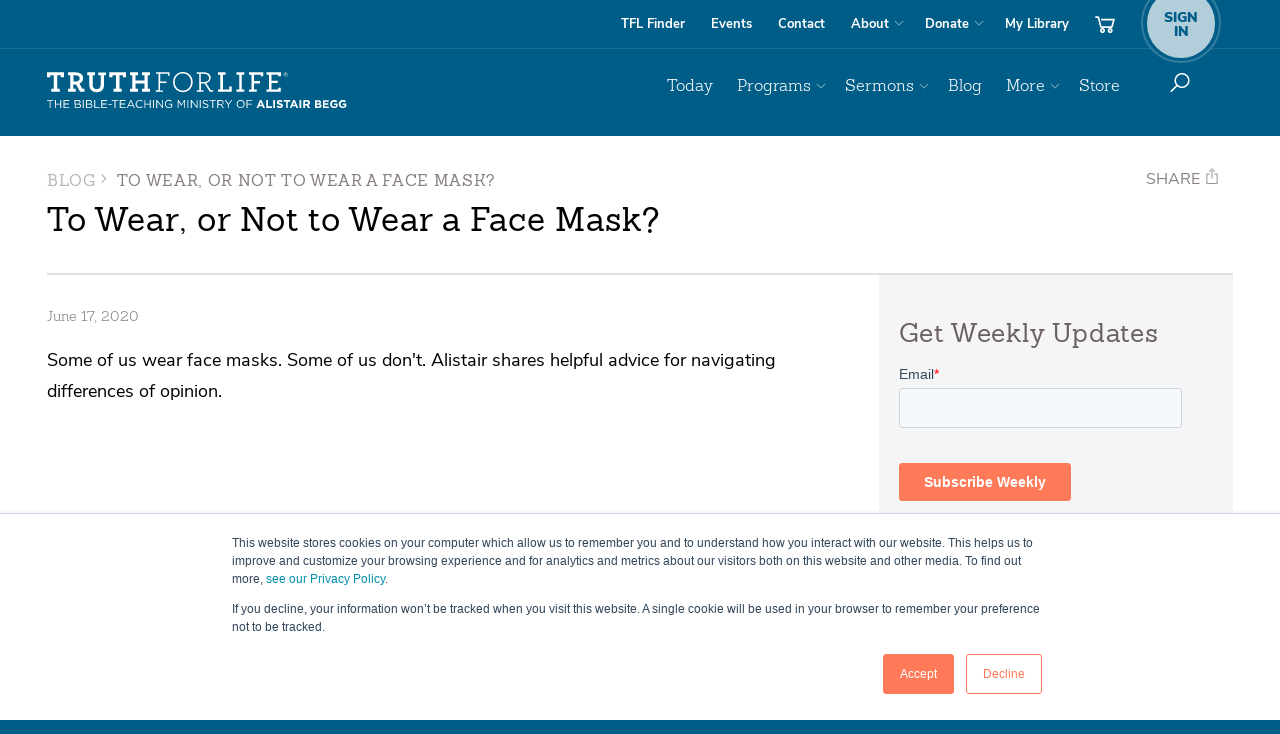

--- FILE ---
content_type: text/html; charset=UTF-8
request_url: https://blog.truthforlife.org/to-wear-or-not-to-wear-a-face-mask
body_size: 15179
content:
<!doctype html><!--[if lt IE 7]> <html class="no-js lt-ie9 lt-ie8 lt-ie7" lang="en"> <![endif]--><!--[if IE 7]>    <html class="no-js lt-ie9 lt-ie8" lang="en">        <![endif]--><!--[if IE 8]>    <html class="no-js lt-ie9" lang="en">               <![endif]--><!--[if gt IE 8]><!--><html class="no-js" lang="en"><!--<![endif]--><head>
  <!-- Google tag (gtag.js) -->
  <script defer src="https://www.googletagmanager.com/gtag/js?id=G-7TEQGMLW66"></script>
  <script>
    window.dataLayer = window.dataLayer || [];
    function gtag(){dataLayer.push(arguments);}
    gtag('js', new Date());

    gtag('config', 'G-7TEQGMLW66');
  </script>
  
  <!-- canonical -->
  <link rel="canonical" href="https://blog.truthforlife.org/to-wear-or-not-to-wear-a-face-mask">
  <meta property="og:url" content="https://blog.truthforlife.org/to-wear-or-not-to-wear-a-face-mask">
  
  <!-- swiftype -->
  <meta class="swiftype" name="type" data-type="enum" content="http://blog.truthforlife.org/">
  <meta class="swiftype" name="priority" data-type="integer" content="1">
  
  
  <meta class="swiftype" name="published_at" data-type="date" content="2020-06-17">
  <meta class="swiftype" name="resource_date" data-type="date" content="2020-06-17">
  <meta class="swiftype" name="resource_title" data-type="string" content="To Wear, or Not to Wear a Face Mask?">
  <meta class="swiftype" name="resource_id" data-type="integer" content="30613852662">
  <meta class="swiftype" name="resource_image" data-type="enum" content="https://cdn2.hubspot.net/hubfs/331596/_Blog_Images/Alistair_Videos_March2020/towearornottowearafacemask.jpg">
  
  
  <meta charset="utf-8">
  <meta content="IE=edge" http-equiv="X-UA-Compatible">
  
  <!-- app connection -->
  <meta property="fb:app_id" content="1707364299500000">
  <meta name="apple-itunes-app" content="app-id=387699558">
  <meta name="google-play-app" content="app-id=org.truthforlife.app">

  <!-- traditional metas -->
  <meta name="description" content="Alistair shares helpful advice for navigating differences of opinion.">
  <meta name="keywords" content="">
  <title>To Wear, or Not to Wear a Face Mask?</title>
  
  <!-- favicon -->
  <link href="https://www.truthforlife.org/static/images/favicon.png" rel="icon" type="image/png">
  <link href="https://www.truthforlife.org/static/images/responsive/apple-icon-57x57.png" rel="apple-touch-icon-precomposed" sizes="57x57">
  <link href="https://www.truthforlife.org/static/images/responsive/apple-icon-72x72.png" rel="apple-touch-icon-precomposed" sizes="72x72">
  <link href="https://www.truthforlife.org/static/images/responsive/apple-icon-114x114.png" rel="apple-touch-icon-precomposed" sizes="114x114">
  <link href="https://www.truthforlife.org/static/images/responsive/apple-icon-144x144.png" rel="apple-touch-icon-precomposed" sizes="144x144">
  
  <!-- standard header includes start -->
  <meta name="viewport" content="width=device-width, initial-scale=1">

    <script src="/hs/hsstatic/jquery-libs/static-1.4/jquery/jquery-1.11.2.js"></script>
<script>hsjQuery = window['jQuery'];</script>
    <meta property="og:description" content="Alistair shares helpful advice for navigating differences of opinion.">
    <meta property="og:title" content="To Wear, or Not to Wear a Face Mask?">
    <meta name="twitter:description" content="Alistair shares helpful advice for navigating differences of opinion.">
    <meta name="twitter:title" content="To Wear, or Not to Wear a Face Mask?">

    

    
    <style>
a.cta_button{-moz-box-sizing:content-box !important;-webkit-box-sizing:content-box !important;box-sizing:content-box !important;vertical-align:middle}.hs-breadcrumb-menu{list-style-type:none;margin:0px 0px 0px 0px;padding:0px 0px 0px 0px}.hs-breadcrumb-menu-item{float:left;padding:10px 0px 10px 10px}.hs-breadcrumb-menu-divider:before{content:'›';padding-left:10px}.hs-featured-image-link{border:0}.hs-featured-image{float:right;margin:0 0 20px 20px;max-width:50%}@media (max-width: 568px){.hs-featured-image{float:none;margin:0;width:100%;max-width:100%}}.hs-screen-reader-text{clip:rect(1px, 1px, 1px, 1px);height:1px;overflow:hidden;position:absolute !important;width:1px}
</style>

<link rel="stylesheet" href="/hs/hsstatic/AsyncSupport/static-1.501/sass/rss_post_listing.css">
    <script type="application/ld+json">
{
  "mainEntityOfPage" : {
    "@type" : "WebPage",
    "@id" : "https://blog.truthforlife.org/to-wear-or-not-to-wear-a-face-mask"
  },
  "author" : {
    "name" : "TFL",
    "url" : "https://blog.truthforlife.org/author/tfl",
    "@type" : "Person"
  },
  "headline" : "To Wear, or Not to Wear a Face Mask?",
  "datePublished" : "2020-06-17T05:00:00.000Z",
  "dateModified" : "2020-06-17T05:00:00.319Z",
  "publisher" : {
    "name" : "Truth For Life",
    "logo" : {
      "url" : "https://blog.truthforlife.org/hs-fs/file-2577538209-jpg/truthforlife-201502/logo_wt2x.jpg",
      "@type" : "ImageObject"
    },
    "@type" : "Organization"
  },
  "@context" : "https://schema.org",
  "@type" : "BlogPosting",
  "image" : [ "https://blog.truthforlife.org/hubfs/_Blog_Images/Alistair_Videos_March2020/towearornottowearafacemask.jpg" ]
}
</script>


    
<!--  Added by GoogleAnalytics4 integration -->
<script>
var _hsp = window._hsp = window._hsp || [];
window.dataLayer = window.dataLayer || [];
function gtag(){dataLayer.push(arguments);}

var useGoogleConsentModeV2 = true;
var waitForUpdateMillis = 1000;


if (!window._hsGoogleConsentRunOnce) {
  window._hsGoogleConsentRunOnce = true;

  gtag('consent', 'default', {
    'ad_storage': 'denied',
    'analytics_storage': 'denied',
    'ad_user_data': 'denied',
    'ad_personalization': 'denied',
    'wait_for_update': waitForUpdateMillis
  });

  if (useGoogleConsentModeV2) {
    _hsp.push(['useGoogleConsentModeV2'])
  } else {
    _hsp.push(['addPrivacyConsentListener', function(consent){
      var hasAnalyticsConsent = consent && (consent.allowed || (consent.categories && consent.categories.analytics));
      var hasAdsConsent = consent && (consent.allowed || (consent.categories && consent.categories.advertisement));

      gtag('consent', 'update', {
        'ad_storage': hasAdsConsent ? 'granted' : 'denied',
        'analytics_storage': hasAnalyticsConsent ? 'granted' : 'denied',
        'ad_user_data': hasAdsConsent ? 'granted' : 'denied',
        'ad_personalization': hasAdsConsent ? 'granted' : 'denied'
      });
    }]);
  }
}

gtag('js', new Date());
gtag('set', 'developer_id.dZTQ1Zm', true);
gtag('config', 'G-19XNWQ2T77');
</script>
<script async src="https://www.googletagmanager.com/gtag/js?id=G-19XNWQ2T77"></script>

<!-- /Added by GoogleAnalytics4 integration -->

<!--  Added by GoogleTagManager integration -->
<script>
var _hsp = window._hsp = window._hsp || [];
window.dataLayer = window.dataLayer || [];
function gtag(){dataLayer.push(arguments);}

var useGoogleConsentModeV2 = true;
var waitForUpdateMillis = 1000;



var hsLoadGtm = function loadGtm() {
    if(window._hsGtmLoadOnce) {
      return;
    }

    if (useGoogleConsentModeV2) {

      gtag('set','developer_id.dZTQ1Zm',true);

      gtag('consent', 'default', {
      'ad_storage': 'denied',
      'analytics_storage': 'denied',
      'ad_user_data': 'denied',
      'ad_personalization': 'denied',
      'wait_for_update': waitForUpdateMillis
      });

      _hsp.push(['useGoogleConsentModeV2'])
    }

    (function(w,d,s,l,i){w[l]=w[l]||[];w[l].push({'gtm.start':
    new Date().getTime(),event:'gtm.js'});var f=d.getElementsByTagName(s)[0],
    j=d.createElement(s),dl=l!='dataLayer'?'&l='+l:'';j.async=true;j.src=
    'https://www.googletagmanager.com/gtm.js?id='+i+dl;f.parentNode.insertBefore(j,f);
    })(window,document,'script','dataLayer','GTM-K5325PL');

    window._hsGtmLoadOnce = true;
};

_hsp.push(['addPrivacyConsentListener', function(consent){
  if(consent.allowed || (consent.categories && consent.categories.analytics)){
    hsLoadGtm();
  }
}]);

</script>

<!-- /Added by GoogleTagManager integration -->


  <!-- Facebook Pixel Code -->
  <script>
    !function(f,b,e,v,n,t,s){if(f.fbq)return;n=f.fbq=function(){n.callMethod?
    n.callMethod.apply(n,arguments):n.queue.push(arguments)};if(!f._fbq)f._fbq=n;
    n.push=n;n.loaded=!0;n.version='2.0';n.queue=[];t=b.createElement(e);t.async=!0;
    t.src=v;s=b.getElementsByTagName(e)[0];s.parentNode.insertBefore(t,s)}(window,
    document,'script','https://connect.facebook.net/en_US/fbevents.js');
    fbq('init', '829404677080559');
    fbq('track', 'PageView');
  </script><!-- DO NOT MODIFY -->
  <!-- End Facebook Pixel Code -->
<meta property="og:image" content="https://blog.truthforlife.org/hubfs/_Blog_Images/Alistair_Videos_March2020/towearornottowearafacemask.jpg">
<meta property="og:image:width" content="1280">
<meta property="og:image:height" content="720">
<meta property="og:image:alt" content="To Wear or Not to Wear a Face Mask?">
<meta name="twitter:image" content="https://blog.truthforlife.org/hubfs/_Blog_Images/Alistair_Videos_March2020/towearornottowearafacemask.jpg">
<meta name="twitter:image:alt" content="To Wear or Not to Wear a Face Mask?">

<meta property="og:url" content="https://blog.truthforlife.org/to-wear-or-not-to-wear-a-face-mask">
<meta name="twitter:card" content="summary_large_image">

<link rel="canonical" href="https://blog.truthforlife.org/to-wear-or-not-to-wear-a-face-mask">

<meta property="og:type" content="article">
<link rel="alternate" type="application/rss+xml" href="https://blog.truthforlife.org/rss.xml">
<meta name="twitter:domain" content="blog.truthforlife.org">
<meta name="twitter:site" content="@TruthForLife">

<meta http-equiv="content-language" content="en-us">
<link rel="stylesheet" href="https://blog.truthforlife.org/hubfs/hub_generated/template_assets/1/809594915/1741260911248/template_Hs_Default_Custom_Style.min.css">




 
  <!-- standard header includes stop -->
  
  <!--
  <link rel="stylesheet" href="//331596.fs1.hubspotusercontent-na1.net/hubfs/331596/hub_generated/template_assets/1/33218753061/1741260923729/template_base_website_styles_refresh.min.css" type="text/css" media="screen">
  <link rel="stylesheet" href="//331596.fs1.hubspotusercontent-na1.net/hubfs/331596/hub_generated/template_assets/1/4598893153/1741260916352/template_base_website_print_styles.min.css" type="text/css" media="print">
  -->
  
  <!-- imported from truthforlife.org -->
  <link rel="stylesheet" href="https://blog.truthforlife.org/hubfs/__Misc/_css3.css?1" type="text/css">
  <!-- local adjustments -->
  <link rel="stylesheet" href="https://blog.truthforlife.org/hubfs/hub_generated/template_assets/1/47160651680/1767643428392/template_Overrides.min.css" type="text/css">
  
  <!--<link rel="stylesheet" href="//331596.fs1.hubspotusercontent-na1.net/hubfs/331596/hub_generated/template_assets/1/4719566397/1741260918383/template_tfl-global-icons.min.css" type="text/css">-->
  
  
  


<meta class="swiftype" name="resource_type" data-type="enum" content="blog">
<meta class="swiftype" name="resource_has_transcript" data-type="enum" content="inapplicable">



<meta class="swiftype" name="sort_title" data-type="string" content="to wear or not to wear a face mask">

<style>
.hide-on-post
{
  display:none !important;
}
img
{
  max-width:100%;
}
</style>
<!-- floating captions -->
<style>
figure[data-float] img
{
    height: auto;
    width: 100%;
}

figure[data-float] figcaption
{
	padding: 10px 10px 0px 0px;
}
@media(min-width:1024px)
{
  figure[data-float]{
    float: left;
    width: 300px;
    margin: 0 30px 20px 0;
  }
}
@media(max-width:1023px)
{
  figure[data-float]{
    margin: 0 0 20px 0;
    width: 100% !important;
  }
}
</style>
<!-- wallpaper fixes -->
<style>
body[class*='wallpaper-'] 
{
  & p > strong
  {
    text-decoration: none !important;
  }
  & p > a[href^='https://blog.truthforlife.org/hubfs/_Wallpaper/']
  {
    text-decoration: underline !important;
  }
}
</style>
<style>
.Block i
{
display: block;
    width: 50px;
    height: 50px;
    font-size: 25px;
    padding-top: 12px;
    margin-top: 2em;
    margin-bottom: 1em;
    border-radius: 50%;
    background: #998576;
    text-align: center;
    color: white;
}
</style>
<!-- relayer -->
<script>
(function ()
{
    function queryConvert(inQuery){ // Converts a query string (no leading "?") to object or object to query string. Will infer which automatically.
        var i, output, partsArgs, partsPair;
        if((typeof inQuery !== "string")){ // Object to string
            output = [];
            for(i in inQuery){ output.push(i+"="+inQuery[i]); }
            output = output.join("&");
        }else{ // String to object
            output = {};
            partsArgs = inQuery.toLowerCase().split("&");
            for(i=0; i<partsArgs.length; i++){
                partsPair = partsArgs[i].split("=");
                if(partsPair[0] == ""){ continue; }
                output[ partsPair[0]||" " ] = partsPair[1];
            }
        }
        return output;
    }
    var pageQuery = queryConvert(window.location.search.substring(1));
    if(pageQuery.src)
    {
        document.addEventListener("click", function(e)
        {
            var i, item;
            for(i=0; i<e.path.length; i++)
            {
                item = e.path[i];
                if(item.href)
                {
                    var parts = item.href.split("?");
                    parts[1] = queryConvert(parts[1])||{};
                    parts[1].src = pageQuery.src.toUpperCase();
                    item.href = parts[0] + "?" + queryConvert(parts[1]);
                    break;
                }
            }

        });
    }
})();
</script>


<meta name="generator" content="HubSpot"></head>
  
<body id="body" class="  hs-content-id-30613852662 hs-blog-post hs-content-path-to-wear-or-not-to-wear-a-face-mask hs-content-name-to-wear-or-not-to-wear-a-face-mask hs-blog-name-truth-for-life-blog hs-blog-id-371398108">
<!--  Added by GoogleTagManager integration -->
<noscript><iframe src="https://www.googletagmanager.com/ns.html?id=GTM-K5325PL" height="0" width="0" style="display:none;visibility:hidden"></iframe></noscript>

<!-- /Added by GoogleTagManager integration -->

  
  <noscript><img height="1" width="1" style="display:none" src="https://www.facebook.com/tr?id=829404677080559&amp;ev=PageView&amp;noscript=1"></noscript>
  
  <div id="top"></div>
  <div id="site-wrapper">
    <div id="site-canvas">
      
      
      
      <nav class="nav-outer-wrapper" role="navigation">
        <div class="nav-utility-outer-wrapper">
          <div class="container">
            <div class="nav-utility-support">
              <div class="nav-utility-wrapper">
                <ul class="nav nav-pills">
                    <!-- <li><a href='https://www.truthforlife.org/subscribe/'>Subscribe</a></li> -->
                    <li class="utility-findstation noplayer"><a href="https://www.truthforlife.org/stationfinder/" data-pjax="false" target="_blank">TFL Finder</a></li>
                    <li class="utility-events"><a href="https://www.truthforlife.org/events/">Events</a></li>
                    <li class="utility-contact hidden-sm"><a href="https://www.truthforlife.org/about/contact-us/">Contact</a></li>
                    <li class="utility-about dropdown">
                      <a data-toggle="dropdown" href="https://www.truthforlife.org/about" id="about-dropdown">About</a>
                      <ul aria-labelledby="about-dropdown" class="dropdown-menu nav-dropdown dropdown-menu-right" role="menu">
                          <li><a href="https://www.truthforlife.org/about/">About Truth For Life</a></li>
                          <li><a href="https://www.truthforlife.org/about/our-mission/">Our Mission</a></li>
                          <li><a href="https://www.truthforlife.org/about/what-we-believe/">What We Believe</a></li>
                          <li><a href="https://www.truthforlife.org/thestory" data-pjax="false" target="_blank">Follow Christ</a></li>
                          <li><a href="https://www.truthforlife.org/thestory#wherestart" data-pjax="false" target="_blank">Where Do I Start?</a></li>
                          <li><a href="https://www.truthforlife.org/about/about-alistair-begg/">About Alistair</a></li>
                          <li><a href="https://www.truthforlife.org/about/our-team/">Our Team</a></li>
                          <li><a href="https://www.truthforlife.org/about/frequently-asked-questions/">FAQs</a></li>
                          <li><a href="https://www.truthforlife.org/about/policies/">Policies</a></li>
                          <li class="visible-sm"><a href="https://www.truthforlife.org/about/contact-us/">Contact</a></li>
                      </ul>
                    </li>
                    <li class="utility-donate dropdown hidden-lg">
                      <a data-toggle="dropdown" href="#" id="donate-dropdown">Donate</a>
                      <ul aria-labelledby="donate-dropdown" class="dropdown-menu nav-dropdown dropdown-menu-right" role="menu">
                        <li><a href="https://www.truthforlife.org/donate" class="noplayer">Donate Online</a></li>
                        <li><a href="https://www.truthforlife.org/donate/stewardship/">Stewardship</a></li>
                        <li><a href="https://www.truthforlife.org/donate/ways-give/">Ways to Give</a></li>
                        <li class="section-title"><span>Truthpartner Info</span></li>
                        <li><a href="https://www.truthforlife.org/become-a-truthpartner/" class="noplayer">Become a Truthpartner</a></li>
                        <li><a href="https://www.truthforlife.org/account/truthpartner/">Update Truthpartner Info</a></li>
                        <li><a href="https://www.truthforlife.org/account/truthpartner/">Truthpartner Resource Request</a></li>
                      </ul>
                    </li>
                    <li class="utility-library">
                      <a href="https://www.truthforlife.org/account/library/">My Library</a>
                    </li>
                    <li class="utilty-cart cart-options hidden-xs">
                      <a title="cart" class="btn-cart" href="https://www.truthforlife.org/store/cart/">
                          <img class="nav-icon" src="https://www.truthforlife.org/static/images/responsive/icon-nav-cart.svg" alt="Cart">
                      </a>
                    </li>
                    <li class="utility-account utility-secondary first">
                      <a id="account-dropdown" href="https://www.truthforlife.org/account/login/">
                        <span class="account-badge">
                          <small>Sign<br>In</small>
                        </span>
                      </a>
                    </li>
                </ul>
              </div>
            </div>
          </div>
        </div>
        <div class="brand-outer-wrapper">
          <div class="container">
            <div class="brand-nav-primary-support">
                <div class="brand-wrapper">
                <a class="brand-link" href="https://www.truthforlife.org/">Truth For Life</a>
                <img class="brand-img print-only" width="300" height="44" src="https://www.truthforlife.org/static/images/responsive/logo-tag-k.svg" alt="Truth For Life " role="logo">
                </div>
                <div class="nav-primary-wrapper">
                <ul class="nav nav-pills pull-right nav-top-level" id="site-menu">
                    <!-- Primary Menu -->
                    <li class="primary primary-today">
                    <a href="https://www.truthforlife.org/daily">Today</a>
                    </li>
                    <li class="primary dropdown primary-broadcasts">
                      <a data-toggle="dropdown" href="#" id="broadcasts-dropdown">Programs</a>
                      <ul aria-labelledby="broadcasts-dropdown" class="dropdown-menu nav-dropdown dropdown-menu-right" role="menu">
                          <li><a href="https://www.truthforlife.org/broadcasts/latest-aired/">Latest Program</a></li>
                          <li><a href="https://www.truthforlife.org/broadcasts/archive/">Archived Programs</a></li>
                          <li><a href="https://www.truthforlife.org/broadcasts/upcoming-broadcasts/">Program Schedule</a></li>
                          <li><a href="https://www.truthforlife.org/subscribe/"><i class="ti-podcast"></i> Subscribe and Connect</a></li>
                          <li class="divider"></li>
                          <li><a href="https://www.truthforlife.org/stationfinder/" class="noplayer"><i class="ti-map-marker"></i> TFL Station Finder <span class="ticon-station"></span></a></li>
                          <li><a href="https://www.truthforlife.org/radio-info/">Info for Broadcasters</a></li>
                      </ul>
                    </li>
                    <li class="primary dropdown primary-sermons">
                    <a data-toggle="dropdown" href="#" id="sermons-dropdown">Sermons</a>
                    <ul aria-labelledby="sermons-dropdown" class="dropdown-menu nav-dropdown dropdown-menu-right" role="menu">
                        <li><a href="https://www.truthforlife.org/resources/most-recent-sermons/">Latest Sermons</a></li>
                        <li class="section-title"><span>Browse</span></li>
                        <li><a href="https://www.truthforlife.org/resources/topics/">by Topic</a></li>
                        <li><a href="https://www.truthforlife.org/resources/?type=series&amp;per_page=25">by Series</a></li>
                        <li><a href="https://www.truthforlife.org/resources/scripture/">by Scripture</a></li>
                        <li><a href="https://www.truthforlife.org/resources/?type=sermon">by Date</a></li>
                        <li><a href="https://www.truthforlife.org/resources/?format=transcript">by Transcripts</a></li>
                    </ul>
                    </li>
                    <li class="primary primary-blog">
                    <a href="https://blog.truthforlife.org/" target="_blank">Blog</a>
                    </li>
                    <li class="primary dropdown primary-more">
                    <a data-toggle="dropdown" href="#" id="more-dropdown">More</a>
                    <ul aria-labelledby="more-dropdown" class="dropdown-menu nav-dropdown dropdown-menu-right" role="menu">

                        <li><a href="https://info.truthforlife.org/churches?from=blog">For Pastors &amp; Churches</a></li>
                        <li class="divider"></li>

                        <li><a href="https://www.truthforlife.org/subscribe">Subscribe &amp; Connect</a></li>
                        <li><a href="https://www.truthforlife.org/resources/topics/">Explore Topics</a></li>
                        <li><a href="https://www.truthforlife.org/apps" data-pjax="false" target="_blank">Get the App</a></li>
                        <li class="divider"></li>

                        <li><a href="https://www.truthforlife.org/devotionals/alistair-begg/archive/">Alistair Begg Devotional</a></li>  
                        <li><a href="https://www.truthforlife.org/devotionals/spurgeon/archive/">C.H. Spurgeon Devotional</a></li>
                        <li><a href="https://info.truthforlife.org/reading-plans" data-pjax="false" target="_blank">Reading Plans</a></li>
                        <li><a href="https://www.truthforlife.org/bible">Online Bible (ESV)</a></li>
                        
                        <li class="divider"></li>

                        <li><a href="https://www.truthforlife.org/thestory#wherestart" data-pjax="false" target="_blank">Where Do I Start?</a></li>
                        <li><a href="https://www.truthforlife.org/thestory" data-pjax="false" target="_blank">Follow Christ</a></li>

                    </ul>
                    </li>

                    <!-- mobile signin -->
                    <li class="primary visible-xs alt-mobile-nav primary-signin">
                      <a href="https://www.truthforlife.org/account/login/">Sign In</a>
                    </li>

                    <!-- mobile donate -->
                    <li class="primary visible-xs alt-mobile-nav primary-donate">
                    <a class="xs-secondary noplayer" href="https://www.truthforlife.org/donate/">Donate</a>
                    </li>
                    <!-- mobile store -->
                    <li class="primary visible-xs alt-mobile-nav primary-store">
                    <a href="https://www.truthforlife.org/store/" id="store-dropdown">Store</a>
                    </li>
                    <!-- mobile cart -->
                    <li class="primary visible-xs alt-mobile-nav primary-cart">
                    <a class="xs-secondary" href="https://www.truthforlife.org/store/cart/">Cart <i class="ti-shopping-cart"></i></a>
                    </li>

                    <li class="visible-xs divider"></li>
                    <li class="primary visible-xs xs-secondary primary-faqs">         <a href="https://www.truthforlife.org/about/frequently-asked-questions/">FAQs</a></li>
                    <li class="primary visible-xs xs-secondary primary-stationfinder"><a href="https://www.truthforlife.org/stationfinder/">Find a Station <i class="ticon-station"></i></a></li>
                    <li class="primary visible-xs xs-secondary primary-about">        <a href="https://www.truthforlife.org/about/">About</a></li>
                    <li class="primary visible-xs xs-secondary primary-events">       <a href="https://www.truthforlife.org/events/">Events</a></li>
                    <li class="primary visible-xs xs-secondary primary-contact">      <a href="https://www.truthforlife.org/about/contact-us/">Contact</a></li>
                    <li class="primary visible-xs xs-secondary primary-subscribe">    <a href="https://www.truthforlife.org/subscribe/">Subscribe <i class="ti-rss"></i></a></li>

                    <li class="primary first primary-store hidden-xs">
                      <a href="https://www.truthforlife.org/store/" id="store-dropdown">Store</a>
                    </li>

                    <li class="primary dropdown btn-donate primary-donate visible-lg hidden-xs">
                      <a data-toggle="dropdown" href="#" id="donate-dropdown" data-pjax="false" target="_blank">Donate</a>
                      <ul aria-labelledby="donate-dropdown" class="dropdown-menu nav-dropdown dropdown-menu-right" role="menu">
                          <li><a class="noplayer" href="https://www.truthforlife.org/donate/">Donate Online</a></li>
                          <li><a href="https://www.truthforlife.org/donate/stewardship/">Stewardship</a></li>
                          <li><a href="https://www.truthforlife.org/donate/ways-give/">Ways to Give</a></li>
                          <li class="section-title"><span>Truthpartner Info</span></li>
                          <li><a href="https://www.truthforlife.org/become-a-truthpartner/" class="noplayer">Become a Truthpartner</a></li>
                          <li><a href="https://www.truthforlife.org/account/truthpartner/">Update Truthpartner Info</a></li>
                          <li><a href="https://www.truthforlife.org/account/truthpartner/">Truthpartner Resource Request</a></li>
                      </ul>
                      </li>

                    <li class="search" role="search">
                    <a class="btn hidden-xs" data-toggle="dropdown" href="#" id="dropdown-search">
                      <img class="nav-icon" src="https://www.truthforlife.org/static/images/responsive/icon-nav-search.svg" alt="Search">
                    </a>
                    <div aria-labelledby="dropdown-search" class="dropdown-menu dropdown-menu-right dropdown-search" role="menu">
                        <form action="https://www.truthforlife.org/search/" class="form-inline" role="form" method="GET" data-pjax>
                        <div class="form-group">
                            <label class="sr-only" for="searchCriteria">Search</label>
                            <input name="q" class="form-control" id="searchCriteria" placeholder="Search" type="text">
                            <input type="hidden" name="inurl" value="">
                        </div>
                        </form>
                    </div>
                    </li>
                </ul>
                </div>
            </div>
            <div class="mobile-sign-in sign-in-options">
              <a class="btn" href="https://www.truthforlife.org/account/library/">
                <img class="nav-icon" src="https://www.truthforlife.org/static/images/responsive/icon-nav-library.svg" alt="Library">
              </a>
              <a class="btn" href="https://www.truthforlife.org/store/cart">
                <img class="nav-icon" src="https://www.truthforlife.org/static/images/responsive/icon-nav-cart.svg" alt="Cart">
              </a>

              <a class="btn sign-in-register" href="https://www.truthforlife.org/account/login/">
                <span class="account-badge">
                  <small>Sign<br>In</small>
                </span>
              </a>

              <a class="btn toggle-nav" onclick="MobileNav.Open = !MobileNav.Open">
                <img class="nav-icon nav-icon--show" src="https://www.truthforlife.org/static/images/responsive/icon-nav-menu.svg" alt="Show Menu">
                <img class="nav-icon nav-icon--hide" src="https://www.truthforlife.org/static/images/responsive/icon-nav-close.svg" alt="Hide Menu">
              </a>
            </div>
          </div>
        </div>
      </nav>
      <script>
      var MobileNav;
      MobileNav = {
        _Open:false,
        get Open()
        {
          return this._Open;
        },
        set Open(inMode)
        {
          if(inMode)
          {
            $("#site-wrapper").addClass("show-nav");
            $("body").addClass("nav-open");
          }
          else
          {
            $("#site-wrapper").removeClass("show-nav");
            $("body").removeClass("nav-open");
          }
          this._Open = inMode;
        }
      };
      </script>
      
      
      


<div class="container podcast-container">
  <header class="header-support">
    <div class="article-title-wrapper" id="subnav-toggle">
      <div class="visible-titles" data-toggle="collapse" data-target="#mobile-subnav">
        <span class="caret"></span>
        <h4 class="section-title"><span class="muted-text">Blog</span> <i class="ti ti-angle-right"></i>Latest Posts</h4>
      </div>
      <div id="mobile-subnav" class="collapse">
        <nav class="sidebar-nav" role="navigation">                
          <span id="hs_cos_wrapper_module_14142048761481115" class="hs_cos_wrapper hs_cos_wrapper_widget hs_cos_wrapper_type_post_listing" style="" data-hs-cos-general-type="widget" data-hs-cos-type="post_listing"><div class="block">
  <h3>Recent Posts</h3>
  <div class="widget-module">
    <ul class="hs-hash-1218967632-1769221462712">
    </ul>
  </div>
</div>
</span>
          <span id="hs_cos_wrapper_module_14142049166981862" class="hs_cos_wrapper hs_cos_wrapper_widget hs_cos_wrapper_type_post_filter" style="" data-hs-cos-general-type="widget" data-hs-cos-type="post_filter"><div class="block">
  <h3>Blog Topics</h3>
  <div class="widget-module">
    <ul>
      
        <li>
          <a href="https://blog.truthforlife.org/topic/daily-images">Daily Images <span class="filter-link-count" dir="ltr">(590)</span></a>
        </li>
      
        <li>
          <a href="https://blog.truthforlife.org/topic/weekly-wallpaper">Weekly Wallpaper <span class="filter-link-count" dir="ltr">(403)</span></a>
        </li>
      
        <li>
          <a href="https://blog.truthforlife.org/topic/monthly-resources">Monthly Resources <span class="filter-link-count" dir="ltr">(367)</span></a>
        </li>
      
        <li>
          <a href="https://blog.truthforlife.org/topic/articles">Articles <span class="filter-link-count" dir="ltr">(354)</span></a>
        </li>
      
        <li>
          <a href="https://blog.truthforlife.org/topic/from-the-archives">From the Archives <span class="filter-link-count" dir="ltr">(331)</span></a>
        </li>
      
        <li>
          <a href="https://blog.truthforlife.org/topic/ministry-updates">Ministry Updates <span class="filter-link-count" dir="ltr">(319)</span></a>
        </li>
      
        <li>
          <a href="https://blog.truthforlife.org/topic/hymns-and-worship">Hymns and Worship <span class="filter-link-count" dir="ltr">(202)</span></a>
        </li>
      
        <li>
          <a href="https://blog.truthforlife.org/topic/letters-from-alistair-begg">Letters From Alistair Begg <span class="filter-link-count" dir="ltr">(144)</span></a>
        </li>
      
        <li>
          <a href="https://blog.truthforlife.org/topic/beggs-blog">Begg's Blog <span class="filter-link-count" dir="ltr">(62)</span></a>
        </li>
      
        <li>
          <a href="https://blog.truthforlife.org/topic/listener-stories">Listener Stories <span class="filter-link-count" dir="ltr">(47)</span></a>
        </li>
      
        <li>
          <a href="https://blog.truthforlife.org/topic/study-guides">Study Guides <span class="filter-link-count" dir="ltr">(9)</span></a>
        </li>
      
    </ul>
    
  </div>
</div>
</span>
          <span id="hs_cos_wrapper_module_14142050967583453" class="hs_cos_wrapper hs_cos_wrapper_widget hs_cos_wrapper_type_post_filter" style="" data-hs-cos-general-type="widget" data-hs-cos-type="post_filter"><div class="block">
  <h3>Archive</h3>
  <div class="widget-module">
    <ul>
      
        <li>
          <a href="https://blog.truthforlife.org/archive/2016/12">December 2016 <span class="filter-link-count" dir="ltr">(45)</span></a>
        </li>
      
        <li>
          <a href="https://blog.truthforlife.org/archive/2016/08">August 2016 <span class="filter-link-count" dir="ltr">(44)</span></a>
        </li>
      
        <li>
          <a href="https://blog.truthforlife.org/archive/2016/11">November 2016 <span class="filter-link-count" dir="ltr">(43)</span></a>
        </li>
      
        <li>
          <a href="https://blog.truthforlife.org/archive/2015/10">October 2015 <span class="filter-link-count" dir="ltr">(39)</span></a>
        </li>
      
        <li>
          <a href="https://blog.truthforlife.org/archive/2020/04">April 2020 <span class="filter-link-count" dir="ltr">(38)</span></a>
        </li>
      
        <li style="display:none;">
          <a href="https://blog.truthforlife.org/archive/2015/07">July 2015 <span class="filter-link-count" dir="ltr">(37)</span></a>
        </li>
      
        <li style="display:none;">
          <a href="https://blog.truthforlife.org/archive/2015/06">June 2015 <span class="filter-link-count" dir="ltr">(36)</span></a>
        </li>
      
        <li style="display:none;">
          <a href="https://blog.truthforlife.org/archive/2017/05">May 2017 <span class="filter-link-count" dir="ltr">(36)</span></a>
        </li>
      
        <li style="display:none;">
          <a href="https://blog.truthforlife.org/archive/2015/08">August 2015 <span class="filter-link-count" dir="ltr">(35)</span></a>
        </li>
      
        <li style="display:none;">
          <a href="https://blog.truthforlife.org/archive/2016/10">October 2016 <span class="filter-link-count" dir="ltr">(35)</span></a>
        </li>
      
        <li style="display:none;">
          <a href="https://blog.truthforlife.org/archive/2017/04">April 2017 <span class="filter-link-count" dir="ltr">(35)</span></a>
        </li>
      
        <li style="display:none;">
          <a href="https://blog.truthforlife.org/archive/2015/12">December 2015 <span class="filter-link-count" dir="ltr">(34)</span></a>
        </li>
      
        <li style="display:none;">
          <a href="https://blog.truthforlife.org/archive/2017/01">January 2017 <span class="filter-link-count" dir="ltr">(34)</span></a>
        </li>
      
        <li style="display:none;">
          <a href="https://blog.truthforlife.org/archive/2016/05">May 2016 <span class="filter-link-count" dir="ltr">(33)</span></a>
        </li>
      
        <li style="display:none;">
          <a href="https://blog.truthforlife.org/archive/2016/06">June 2016 <span class="filter-link-count" dir="ltr">(33)</span></a>
        </li>
      
        <li style="display:none;">
          <a href="https://blog.truthforlife.org/archive/2017/03">March 2017 <span class="filter-link-count" dir="ltr">(32)</span></a>
        </li>
      
        <li style="display:none;">
          <a href="https://blog.truthforlife.org/archive/2017/06">June 2017 <span class="filter-link-count" dir="ltr">(32)</span></a>
        </li>
      
        <li style="display:none;">
          <a href="https://blog.truthforlife.org/archive/2019/02">February 2019 <span class="filter-link-count" dir="ltr">(32)</span></a>
        </li>
      
        <li style="display:none;">
          <a href="https://blog.truthforlife.org/archive/2015/11">November 2015 <span class="filter-link-count" dir="ltr">(31)</span></a>
        </li>
      
        <li style="display:none;">
          <a href="https://blog.truthforlife.org/archive/2017/02">February 2017 <span class="filter-link-count" dir="ltr">(31)</span></a>
        </li>
      
        <li style="display:none;">
          <a href="https://blog.truthforlife.org/archive/2015/09">September 2015 <span class="filter-link-count" dir="ltr">(30)</span></a>
        </li>
      
        <li style="display:none;">
          <a href="https://blog.truthforlife.org/archive/2016/03">March 2016 <span class="filter-link-count" dir="ltr">(30)</span></a>
        </li>
      
        <li style="display:none;">
          <a href="https://blog.truthforlife.org/archive/2016/04">April 2016 <span class="filter-link-count" dir="ltr">(30)</span></a>
        </li>
      
        <li style="display:none;">
          <a href="https://blog.truthforlife.org/archive/2016/09">September 2016 <span class="filter-link-count" dir="ltr">(30)</span></a>
        </li>
      
        <li style="display:none;">
          <a href="https://blog.truthforlife.org/archive/2015/05">May 2015 <span class="filter-link-count" dir="ltr">(28)</span></a>
        </li>
      
        <li style="display:none;">
          <a href="https://blog.truthforlife.org/archive/2017/07">July 2017 <span class="filter-link-count" dir="ltr">(28)</span></a>
        </li>
      
        <li style="display:none;">
          <a href="https://blog.truthforlife.org/archive/2017/08">August 2017 <span class="filter-link-count" dir="ltr">(28)</span></a>
        </li>
      
        <li style="display:none;">
          <a href="https://blog.truthforlife.org/archive/2019/01">January 2019 <span class="filter-link-count" dir="ltr">(28)</span></a>
        </li>
      
        <li style="display:none;">
          <a href="https://blog.truthforlife.org/archive/2019/06">June 2019 <span class="filter-link-count" dir="ltr">(27)</span></a>
        </li>
      
        <li style="display:none;">
          <a href="https://blog.truthforlife.org/archive/2021/07">July 2021 <span class="filter-link-count" dir="ltr">(27)</span></a>
        </li>
      
        <li style="display:none;">
          <a href="https://blog.truthforlife.org/archive/2016/01">January 2016 <span class="filter-link-count" dir="ltr">(26)</span></a>
        </li>
      
        <li style="display:none;">
          <a href="https://blog.truthforlife.org/archive/2016/02">February 2016 <span class="filter-link-count" dir="ltr">(26)</span></a>
        </li>
      
        <li style="display:none;">
          <a href="https://blog.truthforlife.org/archive/2016/07">July 2016 <span class="filter-link-count" dir="ltr">(26)</span></a>
        </li>
      
        <li style="display:none;">
          <a href="https://blog.truthforlife.org/archive/2018/08">August 2018 <span class="filter-link-count" dir="ltr">(25)</span></a>
        </li>
      
        <li style="display:none;">
          <a href="https://blog.truthforlife.org/archive/2018/12">December 2018 <span class="filter-link-count" dir="ltr">(25)</span></a>
        </li>
      
        <li style="display:none;">
          <a href="https://blog.truthforlife.org/archive/2020/11">November 2020 <span class="filter-link-count" dir="ltr">(24)</span></a>
        </li>
      
        <li style="display:none;">
          <a href="https://blog.truthforlife.org/archive/2020/07">July 2020 <span class="filter-link-count" dir="ltr">(23)</span></a>
        </li>
      
        <li style="display:none;">
          <a href="https://blog.truthforlife.org/archive/2023/06">June 2023 <span class="filter-link-count" dir="ltr">(23)</span></a>
        </li>
      
        <li style="display:none;">
          <a href="https://blog.truthforlife.org/archive/2019/05">May 2019 <span class="filter-link-count" dir="ltr">(22)</span></a>
        </li>
      
        <li style="display:none;">
          <a href="https://blog.truthforlife.org/archive/2019/07">July 2019 <span class="filter-link-count" dir="ltr">(22)</span></a>
        </li>
      
        <li style="display:none;">
          <a href="https://blog.truthforlife.org/archive/2021/05">May 2021 <span class="filter-link-count" dir="ltr">(22)</span></a>
        </li>
      
        <li style="display:none;">
          <a href="https://blog.truthforlife.org/archive/2019/04">April 2019 <span class="filter-link-count" dir="ltr">(21)</span></a>
        </li>
      
        <li style="display:none;">
          <a href="https://blog.truthforlife.org/archive/2020/03">March 2020 <span class="filter-link-count" dir="ltr">(21)</span></a>
        </li>
      
        <li style="display:none;">
          <a href="https://blog.truthforlife.org/archive/2020/06">June 2020 <span class="filter-link-count" dir="ltr">(21)</span></a>
        </li>
      
        <li style="display:none;">
          <a href="https://blog.truthforlife.org/archive/2020/08">August 2020 <span class="filter-link-count" dir="ltr">(21)</span></a>
        </li>
      
        <li style="display:none;">
          <a href="https://blog.truthforlife.org/archive/2020/10">October 2020 <span class="filter-link-count" dir="ltr">(21)</span></a>
        </li>
      
        <li style="display:none;">
          <a href="https://blog.truthforlife.org/archive/2020/12">December 2020 <span class="filter-link-count" dir="ltr">(21)</span></a>
        </li>
      
        <li style="display:none;">
          <a href="https://blog.truthforlife.org/archive/2023/05">May 2023 <span class="filter-link-count" dir="ltr">(21)</span></a>
        </li>
      
        <li style="display:none;">
          <a href="https://blog.truthforlife.org/archive/2023/08">August 2023 <span class="filter-link-count" dir="ltr">(21)</span></a>
        </li>
      
        <li style="display:none;">
          <a href="https://blog.truthforlife.org/archive/2025/06">June 2025 <span class="filter-link-count" dir="ltr">(21)</span></a>
        </li>
      
        <li style="display:none;">
          <a href="https://blog.truthforlife.org/archive/2018/02">February 2018 <span class="filter-link-count" dir="ltr">(20)</span></a>
        </li>
      
        <li style="display:none;">
          <a href="https://blog.truthforlife.org/archive/2020/01">January 2020 <span class="filter-link-count" dir="ltr">(20)</span></a>
        </li>
      
        <li style="display:none;">
          <a href="https://blog.truthforlife.org/archive/2020/05">May 2020 <span class="filter-link-count" dir="ltr">(20)</span></a>
        </li>
      
        <li style="display:none;">
          <a href="https://blog.truthforlife.org/archive/2025/03">March 2025 <span class="filter-link-count" dir="ltr">(20)</span></a>
        </li>
      
        <li style="display:none;">
          <a href="https://blog.truthforlife.org/archive/2025/04">April 2025 <span class="filter-link-count" dir="ltr">(20)</span></a>
        </li>
      
        <li style="display:none;">
          <a href="https://blog.truthforlife.org/archive/2018/03">March 2018 <span class="filter-link-count" dir="ltr">(19)</span></a>
        </li>
      
        <li style="display:none;">
          <a href="https://blog.truthforlife.org/archive/2018/11">November 2018 <span class="filter-link-count" dir="ltr">(19)</span></a>
        </li>
      
        <li style="display:none;">
          <a href="https://blog.truthforlife.org/archive/2020/09">September 2020 <span class="filter-link-count" dir="ltr">(19)</span></a>
        </li>
      
        <li style="display:none;">
          <a href="https://blog.truthforlife.org/archive/2021/02">February 2021 <span class="filter-link-count" dir="ltr">(19)</span></a>
        </li>
      
        <li style="display:none;">
          <a href="https://blog.truthforlife.org/archive/2021/03">March 2021 <span class="filter-link-count" dir="ltr">(19)</span></a>
        </li>
      
        <li style="display:none;">
          <a href="https://blog.truthforlife.org/archive/2021/06">June 2021 <span class="filter-link-count" dir="ltr">(19)</span></a>
        </li>
      
        <li style="display:none;">
          <a href="https://blog.truthforlife.org/archive/2022/09">September 2022 <span class="filter-link-count" dir="ltr">(19)</span></a>
        </li>
      
        <li style="display:none;">
          <a href="https://blog.truthforlife.org/archive/2024/03">March 2024 <span class="filter-link-count" dir="ltr">(19)</span></a>
        </li>
      
        <li style="display:none;">
          <a href="https://blog.truthforlife.org/archive/2024/12">December 2024 <span class="filter-link-count" dir="ltr">(19)</span></a>
        </li>
      
        <li style="display:none;">
          <a href="https://blog.truthforlife.org/archive/2025/01">January 2025 <span class="filter-link-count" dir="ltr">(19)</span></a>
        </li>
      
        <li style="display:none;">
          <a href="https://blog.truthforlife.org/archive/2019/12">December 2019 <span class="filter-link-count" dir="ltr">(18)</span></a>
        </li>
      
        <li style="display:none;">
          <a href="https://blog.truthforlife.org/archive/2021/04">April 2021 <span class="filter-link-count" dir="ltr">(18)</span></a>
        </li>
      
        <li style="display:none;">
          <a href="https://blog.truthforlife.org/archive/2021/11">November 2021 <span class="filter-link-count" dir="ltr">(18)</span></a>
        </li>
      
        <li style="display:none;">
          <a href="https://blog.truthforlife.org/archive/2022/05">May 2022 <span class="filter-link-count" dir="ltr">(18)</span></a>
        </li>
      
        <li style="display:none;">
          <a href="https://blog.truthforlife.org/archive/2023/07">July 2023 <span class="filter-link-count" dir="ltr">(18)</span></a>
        </li>
      
        <li style="display:none;">
          <a href="https://blog.truthforlife.org/archive/2023/10">October 2023 <span class="filter-link-count" dir="ltr">(18)</span></a>
        </li>
      
        <li style="display:none;">
          <a href="https://blog.truthforlife.org/archive/2024/08">August 2024 <span class="filter-link-count" dir="ltr">(18)</span></a>
        </li>
      
        <li style="display:none;">
          <a href="https://blog.truthforlife.org/archive/2025/05">May 2025 <span class="filter-link-count" dir="ltr">(18)</span></a>
        </li>
      
        <li style="display:none;">
          <a href="https://blog.truthforlife.org/archive/2025/09">September 2025 <span class="filter-link-count" dir="ltr">(18)</span></a>
        </li>
      
        <li style="display:none;">
          <a href="https://blog.truthforlife.org/archive/2019/11">November 2019 <span class="filter-link-count" dir="ltr">(17)</span></a>
        </li>
      
        <li style="display:none;">
          <a href="https://blog.truthforlife.org/archive/2020/02">February 2020 <span class="filter-link-count" dir="ltr">(17)</span></a>
        </li>
      
        <li style="display:none;">
          <a href="https://blog.truthforlife.org/archive/2023/03">March 2023 <span class="filter-link-count" dir="ltr">(17)</span></a>
        </li>
      
        <li style="display:none;">
          <a href="https://blog.truthforlife.org/archive/2024/05">May 2024 <span class="filter-link-count" dir="ltr">(17)</span></a>
        </li>
      
        <li style="display:none;">
          <a href="https://blog.truthforlife.org/archive/2017/12">December 2017 <span class="filter-link-count" dir="ltr">(16)</span></a>
        </li>
      
        <li style="display:none;">
          <a href="https://blog.truthforlife.org/archive/2018/05">May 2018 <span class="filter-link-count" dir="ltr">(16)</span></a>
        </li>
      
        <li style="display:none;">
          <a href="https://blog.truthforlife.org/archive/2021/08">August 2021 <span class="filter-link-count" dir="ltr">(16)</span></a>
        </li>
      
        <li style="display:none;">
          <a href="https://blog.truthforlife.org/archive/2021/10">October 2021 <span class="filter-link-count" dir="ltr">(16)</span></a>
        </li>
      
        <li style="display:none;">
          <a href="https://blog.truthforlife.org/archive/2022/02">February 2022 <span class="filter-link-count" dir="ltr">(16)</span></a>
        </li>
      
        <li style="display:none;">
          <a href="https://blog.truthforlife.org/archive/2022/03">March 2022 <span class="filter-link-count" dir="ltr">(16)</span></a>
        </li>
      
        <li style="display:none;">
          <a href="https://blog.truthforlife.org/archive/2022/06">June 2022 <span class="filter-link-count" dir="ltr">(16)</span></a>
        </li>
      
        <li style="display:none;">
          <a href="https://blog.truthforlife.org/archive/2022/10">October 2022 <span class="filter-link-count" dir="ltr">(16)</span></a>
        </li>
      
        <li style="display:none;">
          <a href="https://blog.truthforlife.org/archive/2024/02">February 2024 <span class="filter-link-count" dir="ltr">(16)</span></a>
        </li>
      
        <li style="display:none;">
          <a href="https://blog.truthforlife.org/archive/2024/09">September 2024 <span class="filter-link-count" dir="ltr">(16)</span></a>
        </li>
      
        <li style="display:none;">
          <a href="https://blog.truthforlife.org/archive/2024/11">November 2024 <span class="filter-link-count" dir="ltr">(16)</span></a>
        </li>
      
        <li style="display:none;">
          <a href="https://blog.truthforlife.org/archive/2019/09">September 2019 <span class="filter-link-count" dir="ltr">(15)</span></a>
        </li>
      
        <li style="display:none;">
          <a href="https://blog.truthforlife.org/archive/2019/10">October 2019 <span class="filter-link-count" dir="ltr">(15)</span></a>
        </li>
      
        <li style="display:none;">
          <a href="https://blog.truthforlife.org/archive/2021/12">December 2021 <span class="filter-link-count" dir="ltr">(15)</span></a>
        </li>
      
        <li style="display:none;">
          <a href="https://blog.truthforlife.org/archive/2022/01">January 2022 <span class="filter-link-count" dir="ltr">(15)</span></a>
        </li>
      
        <li style="display:none;">
          <a href="https://blog.truthforlife.org/archive/2023/01">January 2023 <span class="filter-link-count" dir="ltr">(15)</span></a>
        </li>
      
        <li style="display:none;">
          <a href="https://blog.truthforlife.org/archive/2023/04">April 2023 <span class="filter-link-count" dir="ltr">(15)</span></a>
        </li>
      
        <li style="display:none;">
          <a href="https://blog.truthforlife.org/archive/2023/09">September 2023 <span class="filter-link-count" dir="ltr">(15)</span></a>
        </li>
      
        <li style="display:none;">
          <a href="https://blog.truthforlife.org/archive/2024/04">April 2024 <span class="filter-link-count" dir="ltr">(15)</span></a>
        </li>
      
        <li style="display:none;">
          <a href="https://blog.truthforlife.org/archive/2024/07">July 2024 <span class="filter-link-count" dir="ltr">(15)</span></a>
        </li>
      
        <li style="display:none;">
          <a href="https://blog.truthforlife.org/archive/2024/10">October 2024 <span class="filter-link-count" dir="ltr">(15)</span></a>
        </li>
      
        <li style="display:none;">
          <a href="https://blog.truthforlife.org/archive/2025/12">December 2025 <span class="filter-link-count" dir="ltr">(15)</span></a>
        </li>
      
        <li style="display:none;">
          <a href="https://blog.truthforlife.org/archive/2019/03">March 2019 <span class="filter-link-count" dir="ltr">(14)</span></a>
        </li>
      
        <li style="display:none;">
          <a href="https://blog.truthforlife.org/archive/2019/08">August 2019 <span class="filter-link-count" dir="ltr">(14)</span></a>
        </li>
      
        <li style="display:none;">
          <a href="https://blog.truthforlife.org/archive/2021/01">January 2021 <span class="filter-link-count" dir="ltr">(14)</span></a>
        </li>
      
        <li style="display:none;">
          <a href="https://blog.truthforlife.org/archive/2021/09">September 2021 <span class="filter-link-count" dir="ltr">(14)</span></a>
        </li>
      
        <li style="display:none;">
          <a href="https://blog.truthforlife.org/archive/2022/04">April 2022 <span class="filter-link-count" dir="ltr">(14)</span></a>
        </li>
      
        <li style="display:none;">
          <a href="https://blog.truthforlife.org/archive/2022/11">November 2022 <span class="filter-link-count" dir="ltr">(14)</span></a>
        </li>
      
        <li style="display:none;">
          <a href="https://blog.truthforlife.org/archive/2024/01">January 2024 <span class="filter-link-count" dir="ltr">(14)</span></a>
        </li>
      
        <li style="display:none;">
          <a href="https://blog.truthforlife.org/archive/2024/06">June 2024 <span class="filter-link-count" dir="ltr">(14)</span></a>
        </li>
      
        <li style="display:none;">
          <a href="https://blog.truthforlife.org/archive/2025/08">August 2025 <span class="filter-link-count" dir="ltr">(14)</span></a>
        </li>
      
        <li style="display:none;">
          <a href="https://blog.truthforlife.org/archive/2025/10">October 2025 <span class="filter-link-count" dir="ltr">(14)</span></a>
        </li>
      
        <li style="display:none;">
          <a href="https://blog.truthforlife.org/archive/2025/11">November 2025 <span class="filter-link-count" dir="ltr">(14)</span></a>
        </li>
      
        <li style="display:none;">
          <a href="https://blog.truthforlife.org/archive/2017/09">September 2017 <span class="filter-link-count" dir="ltr">(13)</span></a>
        </li>
      
        <li style="display:none;">
          <a href="https://blog.truthforlife.org/archive/2022/07">July 2022 <span class="filter-link-count" dir="ltr">(13)</span></a>
        </li>
      
        <li style="display:none;">
          <a href="https://blog.truthforlife.org/archive/2022/08">August 2022 <span class="filter-link-count" dir="ltr">(13)</span></a>
        </li>
      
        <li style="display:none;">
          <a href="https://blog.truthforlife.org/archive/2022/12">December 2022 <span class="filter-link-count" dir="ltr">(13)</span></a>
        </li>
      
        <li style="display:none;">
          <a href="https://blog.truthforlife.org/archive/2023/11">November 2023 <span class="filter-link-count" dir="ltr">(13)</span></a>
        </li>
      
        <li style="display:none;">
          <a href="https://blog.truthforlife.org/archive/2025/07">July 2025 <span class="filter-link-count" dir="ltr">(13)</span></a>
        </li>
      
        <li style="display:none;">
          <a href="https://blog.truthforlife.org/archive/2018/06">June 2018 <span class="filter-link-count" dir="ltr">(12)</span></a>
        </li>
      
        <li style="display:none;">
          <a href="https://blog.truthforlife.org/archive/2018/10">October 2018 <span class="filter-link-count" dir="ltr">(12)</span></a>
        </li>
      
        <li style="display:none;">
          <a href="https://blog.truthforlife.org/archive/2023/02">February 2023 <span class="filter-link-count" dir="ltr">(12)</span></a>
        </li>
      
        <li style="display:none;">
          <a href="https://blog.truthforlife.org/archive/2023/12">December 2023 <span class="filter-link-count" dir="ltr">(12)</span></a>
        </li>
      
        <li style="display:none;">
          <a href="https://blog.truthforlife.org/archive/2025/02">February 2025 <span class="filter-link-count" dir="ltr">(12)</span></a>
        </li>
      
        <li style="display:none;">
          <a href="https://blog.truthforlife.org/archive/2026/01">January 2026 <span class="filter-link-count" dir="ltr">(12)</span></a>
        </li>
      
        <li style="display:none;">
          <a href="https://blog.truthforlife.org/archive/2017/10">October 2017 <span class="filter-link-count" dir="ltr">(11)</span></a>
        </li>
      
        <li style="display:none;">
          <a href="https://blog.truthforlife.org/archive/2018/01">January 2018 <span class="filter-link-count" dir="ltr">(11)</span></a>
        </li>
      
        <li style="display:none;">
          <a href="https://blog.truthforlife.org/archive/2018/04">April 2018 <span class="filter-link-count" dir="ltr">(11)</span></a>
        </li>
      
        <li style="display:none;">
          <a href="https://blog.truthforlife.org/archive/2018/07">July 2018 <span class="filter-link-count" dir="ltr">(11)</span></a>
        </li>
      
        <li style="display:none;">
          <a href="https://blog.truthforlife.org/archive/2017/11">November 2017 <span class="filter-link-count" dir="ltr">(10)</span></a>
        </li>
      
        <li style="display:none;">
          <a href="https://blog.truthforlife.org/archive/2018/09">September 2018 <span class="filter-link-count" dir="ltr">(10)</span></a>
        </li>
      
        <li style="display:none;">
          <a href="https://blog.truthforlife.org/archive/2015/03">March 2015 <span class="filter-link-count" dir="ltr">(3)</span></a>
        </li>
      
        <li style="display:none;">
          <a href="https://blog.truthforlife.org/archive/2015/04">April 2015 <span class="filter-link-count" dir="ltr">(3)</span></a>
        </li>
      
        <li style="display:none;">
          <a href="https://blog.truthforlife.org/archive/2015/01">January 2015 <span class="filter-link-count" dir="ltr">(2)</span></a>
        </li>
      
        <li style="display:none;">
          <a href="https://blog.truthforlife.org/archive/2015/02">February 2015 <span class="filter-link-count" dir="ltr">(2)</span></a>
        </li>
      
        <li style="display:none;">
          <a href="https://blog.truthforlife.org/archive/2009/11">November 2009 <span class="filter-link-count" dir="ltr">(1)</span></a>
        </li>
      
    </ul>
    
      <a class="filter-expand-link" href="#">see all</a>
    
  </div>
</div>
</span>
          <span id="hs_cos_wrapper_module_1424291572691614" class="hs_cos_wrapper hs_cos_wrapper_widget hs_cos_wrapper_type_cta" style="" data-hs-cos-general-type="widget" data-hs-cos-type="cta"></span>
          <span id="hs_cos_wrapper_module_1424291589791760" class="hs_cos_wrapper hs_cos_wrapper_widget hs_cos_wrapper_type_cta" style="" data-hs-cos-general-type="widget" data-hs-cos-type="cta"></span>
          <span id="hs_cos_wrapper_module_1424291608532893" class="hs_cos_wrapper hs_cos_wrapper_widget hs_cos_wrapper_type_cta" style="" data-hs-cos-general-type="widget" data-hs-cos-type="cta"></span>
          <a class="btn btn-default btn-lg" href="http://feeds.feedburner.com/TruthForLifeBlog"><span class="">Subscribe to</span> Blog RSS Feed <i class="ti ti-rss"></i></a>
        </nav>
      </div>
    </div>
    <div class="article-title-wrapper">
      <div class="visible-titles">
        
        <h4 class="section-title">
          <span class="muted-text">
            <a href="//blog.truthforlife.org">Blog</a><i class="ti ti-angle-right"></i>
          </span>
          To Wear, or Not to Wear a Face Mask?
          <span class="caret"></span>
        </h4>
        
      </div>
      <h1 class="article-title">
        
          <span id="hs_cos_wrapper_name" class="hs_cos_wrapper hs_cos_wrapper_meta_field hs_cos_wrapper_type_text" style="" data-hs-cos-general-type="meta_field" data-hs-cos-type="text">To Wear, or Not to Wear a Face Mask?</span>
        
      </h1>
    </div>
    <div class="social-share" role="contentInfo">
      <a href="#" class="btn " id="shareBtn" type="button" data-toggle="dropdown" aria-haspopup="true" aria-expanded="false">Share <i class="ti ti-share"></i></a>
      <ul class="dropdown-menu" aria-labelledby="shareBtn">
        <li><a id="twitter_share" href="http://twitter.com/intent/tweet?status=To%20Wear,%20or%20Not%20to%20Wear%20a%20Face%20Mask?+/to-wear-or-not-to-wear-a-face-mask" target="_blank"><span class="sr-only">Twitter</span><i class="ti ti-twitter"></i></a></li>
        <li><a id="facebook_share" href="http://www.facebook.com/sharer/sharer.php?u=/to-wear-or-not-to-wear-a-face-mask" target="_blank"><span class="sr-only">Facebook</span><i class="ti ti-facebook"></i></a></li>
        <li><a id="whatsapp_share" href="https://api.whatsapp.com/send?text=To%20Wear,%20or%20Not%20to%20Wear%20a%20Face%20Mask?%20|%20/to-wear-or-not-to-wear-a-face-mask" target="_blank" data-social="whatsapp"><span class="sr-only">WhatsApp</span><i class="ti-whatsapp"></i></a></li>
        <li><a id="email_share" href="mailto:username@example.com?subject=To%20Wear,%20or%20Not%20to%20Wear%20a%20Face%20Mask?&amp;body=/to-wear-or-not-to-wear-a-face-mask"><span class="sr-only">Email</span><i class="ti ti-envelope"></i></a></li>
      </ul>
      <script>
        var twitter_link='http://twitter.com/intent/tweet?status='+document.title+'+https://blog.truthforlife.org//to-wear-or-not-to-wear-a-face-mask';document.getElementById('twitter_share').setAttribute('href',twitter_link);
        var facebook_link="http://www.facebook.com/sharer/sharer.php?u=https://blog.truthforlife.org/to-wear-or-not-to-wear-a-face-mask&title="+document.title;document.getElementById('facebook_share').setAttribute('href',facebook_link);
        var email_link="mailto:username@example.com?subject="+document.title+"&body=https://blog.truthforlife.org//to-wear-or-not-to-wear-a-face-mask";document.getElementById('email_share').setAttribute('href',email_link); 
      </script>
    </div>
  </header>
  <div class="main-content-support">
    <div class="main-content-wrapper content-bump-up">
    
      <small class="article-date archive-date archive-date-detail" style="margin-left: 0;margin-top:0;">
        June 17, 2020
      </small>
      <div class="blog-section">
        <div class="blog-post-wrapper cell-wrapper">
          <div class="section post-body">
            <span id="hs_cos_wrapper_post_body" class="hs_cos_wrapper hs_cos_wrapper_meta_field hs_cos_wrapper_type_rich_text" style="" data-hs-cos-general-type="meta_field" data-hs-cos-type="rich_text"><p>Some of us wear face masks. Some of us don't. Alistair shares helpful advice for navigating differences of opinion.</p>
<!--more-->
<div class="hs-responsive-embed-wrapper hs-responsive-embed" style="width: 100%; height: auto; position: relative; overflow: hidden; padding: 0; min-width: 256px; margin: 0px auto; display: block; margin-left: auto; margin-right: auto;">
<div class="hs-responsive-embed-inner-wrapper" style="position: relative; overflow: hidden; max-width: 100%; padding-bottom: 56.25%; margin: 0;"><iframe class="hs-responsive-embed-iframe hs-fullwidth-embed" style="position: absolute; top: 0; left: 0; width: 100%; height: 100%; border: none;" allow="accelerometer; autoplay; encrypted-media; gyroscope; picture-in-picture" xml="lang" src="https://www.youtube.com/embed/3zT7xOu0BTo" width="560" height="315" frameborder="0" allowfullscreen data-service="youtube"></iframe></div>
</div>
<div class="row">
<div class="col-sm-4 Block Download"><i class="ti-play"></i>
<p><strong>Listen </strong>to the series <a href="https://www.truthforlife.org/resources/series/love-in-the-local-church/"><em>Love in the Local Church</em></a></p>
</div>
<div class="col-sm-4 Block Book"><i class="ti-play"></i>
<p><strong>Watch</strong> a short video on the <a href="https://www.truthforlife.org/thestory/">Story of the Gospel</a></p>
<p>&nbsp;</p>
</div>
<div class="col-sm-4 Block Subscribe"><i class="ti-play"></i>
<p><strong>Watch </strong>more videos <a href="https://blog.truthforlife.org/topic/beggs-blog">of encouragement from Alistair Begg</a></p>
</div>
</div></span>
            <hr class="double-line">
            
            <div class="post-meta" role="contentInfo">
              <p class="categories" id="hubspot-topic_data">Topics: 
                
                <a class="topic-link" href="https://blog.truthforlife.org/topic/beggs-blog">Begg's Blog</a>
                
              </p>
            </div>
            
          </div>
        </div>
      </div>
      <div data-group="match">
      </div>
      
      <div class="well">
        Alistair Begg is the Bible teacher on Truth For Life, which is heard on the radio and online around the world.
      </div>
      
      
      <div class="well">
        <h5><strong>Copyright © 2026 , Truth For Life</strong>. All rights reserved.</h5>
        <p>
          <small>
            Unless otherwise indicated, all Scripture quotations are taken from The ESV® Bible
            (The Holy Bible, English Standard Version®), copyright © 2001 by Crossway, a publishing
            ministry of Good News Publishers. Used by permission. All rights reserved.
          </small>
        </p>
      </div>
      
    
    </div>
    <aside class="sidebar-wrapper">
      <div class="sidebar-nav" role="navigation">
        <h3>Get Weekly Updates</h3>
        <!-- subscribe -->
        <script charset="utf-8" type="text/javascript" src="//js.hsforms.net/forms/v2.js"></script>
        <script>
          hbspt.forms.create({
          region: "na1",
          portalId: "331596",
          formId: "4ddb376a-4c1f-4f36-92dc-2542ad741c3a"
        });
        </script>
        <!-- recent posts -->
        <span id="hs_cos_wrapper_module_14142048761481115" class="hs_cos_wrapper hs_cos_wrapper_widget hs_cos_wrapper_type_post_listing" style="" data-hs-cos-general-type="widget" data-hs-cos-type="post_listing"><div class="block">
  <h3>Recent Posts</h3>
  <div class="widget-module">
    <ul class="hs-hash-112683510-1769221462721">
    </ul>
  </div>
</div>
</span>
        <!-- blog topics (depreciated for hard-coded list % post_filter "module_14142049166981862"list_title='Blog Topics',  select_blog='default', expand_link_text='see all', order_by='post_count', overrideable=False, max_links='12', filter_type='topic', label='Post Filter' %}-->
        <h3>Blog Topics</h3>
        <ul>
          <li><a href="https://blog.truthforlife.org/topic/ministry-updates">Ministry Updates</a></li>
          <li><a href="https://blog.truthforlife.org/topic/monthly-resources">Monthly Resources</a></li>
          <li><a href="https://blog.truthforlife.org/topic/weekly-wallpaper">Weekly Wallpaper</a></li>
          <li><a href="https://blog.truthforlife.org/topic/weekly-sermons">From the Archives</a></li>
          <li><a href="https://blog.truthforlife.org/topic/hymns-and-worship">Hymns and Worship</a></li>
          <li><a href="https://blog.truthforlife.org/topic/letters-from-alistair-begg">Letters From Alistair Begg</a></li>
          <li><a href="https://blog.truthforlife.org/topic/listener-stories">Listener Stories</a></li>
          <li><a href="https://blog.truthforlife.org/topic/beggs-blog">Begg's Blog</a></li>
          <li><a href="https://blog.truthforlife.org/topic/articles">Articles</a></li>
          <li><a href="https://blog.truthforlife.org/topic/study-guides">Study Guides</a></li>
        </ul>
        <!-- archive -->
        <span id="hs_cos_wrapper_module_14142050967583453" class="hs_cos_wrapper hs_cos_wrapper_widget hs_cos_wrapper_type_post_filter" style="" data-hs-cos-general-type="widget" data-hs-cos-type="post_filter"><div class="block">
  <h3>Archive</h3>
  <div class="widget-module">
    <ul>
      
        <li>
          <a href="https://blog.truthforlife.org/archive/2026/01">January 2026 <span class="filter-link-count" dir="ltr">(12)</span></a>
        </li>
      
        <li>
          <a href="https://blog.truthforlife.org/archive/2025/12">December 2025 <span class="filter-link-count" dir="ltr">(15)</span></a>
        </li>
      
        <li>
          <a href="https://blog.truthforlife.org/archive/2025/11">November 2025 <span class="filter-link-count" dir="ltr">(14)</span></a>
        </li>
      
        <li>
          <a href="https://blog.truthforlife.org/archive/2025/10">October 2025 <span class="filter-link-count" dir="ltr">(14)</span></a>
        </li>
      
        <li>
          <a href="https://blog.truthforlife.org/archive/2025/09">September 2025 <span class="filter-link-count" dir="ltr">(18)</span></a>
        </li>
      
        <li style="display:none;">
          <a href="https://blog.truthforlife.org/archive/2025/08">August 2025 <span class="filter-link-count" dir="ltr">(14)</span></a>
        </li>
      
        <li style="display:none;">
          <a href="https://blog.truthforlife.org/archive/2025/07">July 2025 <span class="filter-link-count" dir="ltr">(13)</span></a>
        </li>
      
        <li style="display:none;">
          <a href="https://blog.truthforlife.org/archive/2025/06">June 2025 <span class="filter-link-count" dir="ltr">(21)</span></a>
        </li>
      
        <li style="display:none;">
          <a href="https://blog.truthforlife.org/archive/2025/05">May 2025 <span class="filter-link-count" dir="ltr">(18)</span></a>
        </li>
      
        <li style="display:none;">
          <a href="https://blog.truthforlife.org/archive/2025/04">April 2025 <span class="filter-link-count" dir="ltr">(20)</span></a>
        </li>
      
        <li style="display:none;">
          <a href="https://blog.truthforlife.org/archive/2025/03">March 2025 <span class="filter-link-count" dir="ltr">(20)</span></a>
        </li>
      
        <li style="display:none;">
          <a href="https://blog.truthforlife.org/archive/2025/02">February 2025 <span class="filter-link-count" dir="ltr">(12)</span></a>
        </li>
      
        <li style="display:none;">
          <a href="https://blog.truthforlife.org/archive/2025/01">January 2025 <span class="filter-link-count" dir="ltr">(19)</span></a>
        </li>
      
        <li style="display:none;">
          <a href="https://blog.truthforlife.org/archive/2024/12">December 2024 <span class="filter-link-count" dir="ltr">(19)</span></a>
        </li>
      
        <li style="display:none;">
          <a href="https://blog.truthforlife.org/archive/2024/11">November 2024 <span class="filter-link-count" dir="ltr">(16)</span></a>
        </li>
      
        <li style="display:none;">
          <a href="https://blog.truthforlife.org/archive/2024/10">October 2024 <span class="filter-link-count" dir="ltr">(15)</span></a>
        </li>
      
        <li style="display:none;">
          <a href="https://blog.truthforlife.org/archive/2024/09">September 2024 <span class="filter-link-count" dir="ltr">(16)</span></a>
        </li>
      
        <li style="display:none;">
          <a href="https://blog.truthforlife.org/archive/2024/08">August 2024 <span class="filter-link-count" dir="ltr">(18)</span></a>
        </li>
      
        <li style="display:none;">
          <a href="https://blog.truthforlife.org/archive/2024/07">July 2024 <span class="filter-link-count" dir="ltr">(15)</span></a>
        </li>
      
        <li style="display:none;">
          <a href="https://blog.truthforlife.org/archive/2024/06">June 2024 <span class="filter-link-count" dir="ltr">(14)</span></a>
        </li>
      
        <li style="display:none;">
          <a href="https://blog.truthforlife.org/archive/2024/05">May 2024 <span class="filter-link-count" dir="ltr">(17)</span></a>
        </li>
      
        <li style="display:none;">
          <a href="https://blog.truthforlife.org/archive/2024/04">April 2024 <span class="filter-link-count" dir="ltr">(15)</span></a>
        </li>
      
        <li style="display:none;">
          <a href="https://blog.truthforlife.org/archive/2024/03">March 2024 <span class="filter-link-count" dir="ltr">(19)</span></a>
        </li>
      
        <li style="display:none;">
          <a href="https://blog.truthforlife.org/archive/2024/02">February 2024 <span class="filter-link-count" dir="ltr">(16)</span></a>
        </li>
      
        <li style="display:none;">
          <a href="https://blog.truthforlife.org/archive/2024/01">January 2024 <span class="filter-link-count" dir="ltr">(14)</span></a>
        </li>
      
        <li style="display:none;">
          <a href="https://blog.truthforlife.org/archive/2023/12">December 2023 <span class="filter-link-count" dir="ltr">(12)</span></a>
        </li>
      
        <li style="display:none;">
          <a href="https://blog.truthforlife.org/archive/2023/11">November 2023 <span class="filter-link-count" dir="ltr">(13)</span></a>
        </li>
      
        <li style="display:none;">
          <a href="https://blog.truthforlife.org/archive/2023/10">October 2023 <span class="filter-link-count" dir="ltr">(18)</span></a>
        </li>
      
        <li style="display:none;">
          <a href="https://blog.truthforlife.org/archive/2023/09">September 2023 <span class="filter-link-count" dir="ltr">(15)</span></a>
        </li>
      
        <li style="display:none;">
          <a href="https://blog.truthforlife.org/archive/2023/08">August 2023 <span class="filter-link-count" dir="ltr">(21)</span></a>
        </li>
      
        <li style="display:none;">
          <a href="https://blog.truthforlife.org/archive/2023/07">July 2023 <span class="filter-link-count" dir="ltr">(18)</span></a>
        </li>
      
        <li style="display:none;">
          <a href="https://blog.truthforlife.org/archive/2023/06">June 2023 <span class="filter-link-count" dir="ltr">(23)</span></a>
        </li>
      
        <li style="display:none;">
          <a href="https://blog.truthforlife.org/archive/2023/05">May 2023 <span class="filter-link-count" dir="ltr">(21)</span></a>
        </li>
      
        <li style="display:none;">
          <a href="https://blog.truthforlife.org/archive/2023/04">April 2023 <span class="filter-link-count" dir="ltr">(15)</span></a>
        </li>
      
        <li style="display:none;">
          <a href="https://blog.truthforlife.org/archive/2023/03">March 2023 <span class="filter-link-count" dir="ltr">(17)</span></a>
        </li>
      
        <li style="display:none;">
          <a href="https://blog.truthforlife.org/archive/2023/02">February 2023 <span class="filter-link-count" dir="ltr">(12)</span></a>
        </li>
      
        <li style="display:none;">
          <a href="https://blog.truthforlife.org/archive/2023/01">January 2023 <span class="filter-link-count" dir="ltr">(15)</span></a>
        </li>
      
        <li style="display:none;">
          <a href="https://blog.truthforlife.org/archive/2022/12">December 2022 <span class="filter-link-count" dir="ltr">(13)</span></a>
        </li>
      
        <li style="display:none;">
          <a href="https://blog.truthforlife.org/archive/2022/11">November 2022 <span class="filter-link-count" dir="ltr">(14)</span></a>
        </li>
      
        <li style="display:none;">
          <a href="https://blog.truthforlife.org/archive/2022/10">October 2022 <span class="filter-link-count" dir="ltr">(16)</span></a>
        </li>
      
        <li style="display:none;">
          <a href="https://blog.truthforlife.org/archive/2022/09">September 2022 <span class="filter-link-count" dir="ltr">(19)</span></a>
        </li>
      
        <li style="display:none;">
          <a href="https://blog.truthforlife.org/archive/2022/08">August 2022 <span class="filter-link-count" dir="ltr">(13)</span></a>
        </li>
      
        <li style="display:none;">
          <a href="https://blog.truthforlife.org/archive/2022/07">July 2022 <span class="filter-link-count" dir="ltr">(13)</span></a>
        </li>
      
        <li style="display:none;">
          <a href="https://blog.truthforlife.org/archive/2022/06">June 2022 <span class="filter-link-count" dir="ltr">(16)</span></a>
        </li>
      
        <li style="display:none;">
          <a href="https://blog.truthforlife.org/archive/2022/05">May 2022 <span class="filter-link-count" dir="ltr">(18)</span></a>
        </li>
      
        <li style="display:none;">
          <a href="https://blog.truthforlife.org/archive/2022/04">April 2022 <span class="filter-link-count" dir="ltr">(14)</span></a>
        </li>
      
        <li style="display:none;">
          <a href="https://blog.truthforlife.org/archive/2022/03">March 2022 <span class="filter-link-count" dir="ltr">(16)</span></a>
        </li>
      
        <li style="display:none;">
          <a href="https://blog.truthforlife.org/archive/2022/02">February 2022 <span class="filter-link-count" dir="ltr">(16)</span></a>
        </li>
      
        <li style="display:none;">
          <a href="https://blog.truthforlife.org/archive/2022/01">January 2022 <span class="filter-link-count" dir="ltr">(15)</span></a>
        </li>
      
        <li style="display:none;">
          <a href="https://blog.truthforlife.org/archive/2021/12">December 2021 <span class="filter-link-count" dir="ltr">(15)</span></a>
        </li>
      
        <li style="display:none;">
          <a href="https://blog.truthforlife.org/archive/2021/11">November 2021 <span class="filter-link-count" dir="ltr">(18)</span></a>
        </li>
      
        <li style="display:none;">
          <a href="https://blog.truthforlife.org/archive/2021/10">October 2021 <span class="filter-link-count" dir="ltr">(16)</span></a>
        </li>
      
        <li style="display:none;">
          <a href="https://blog.truthforlife.org/archive/2021/09">September 2021 <span class="filter-link-count" dir="ltr">(14)</span></a>
        </li>
      
        <li style="display:none;">
          <a href="https://blog.truthforlife.org/archive/2021/08">August 2021 <span class="filter-link-count" dir="ltr">(16)</span></a>
        </li>
      
        <li style="display:none;">
          <a href="https://blog.truthforlife.org/archive/2021/07">July 2021 <span class="filter-link-count" dir="ltr">(27)</span></a>
        </li>
      
        <li style="display:none;">
          <a href="https://blog.truthforlife.org/archive/2021/06">June 2021 <span class="filter-link-count" dir="ltr">(19)</span></a>
        </li>
      
        <li style="display:none;">
          <a href="https://blog.truthforlife.org/archive/2021/05">May 2021 <span class="filter-link-count" dir="ltr">(22)</span></a>
        </li>
      
        <li style="display:none;">
          <a href="https://blog.truthforlife.org/archive/2021/04">April 2021 <span class="filter-link-count" dir="ltr">(18)</span></a>
        </li>
      
        <li style="display:none;">
          <a href="https://blog.truthforlife.org/archive/2021/03">March 2021 <span class="filter-link-count" dir="ltr">(19)</span></a>
        </li>
      
        <li style="display:none;">
          <a href="https://blog.truthforlife.org/archive/2021/02">February 2021 <span class="filter-link-count" dir="ltr">(19)</span></a>
        </li>
      
        <li style="display:none;">
          <a href="https://blog.truthforlife.org/archive/2021/01">January 2021 <span class="filter-link-count" dir="ltr">(14)</span></a>
        </li>
      
        <li style="display:none;">
          <a href="https://blog.truthforlife.org/archive/2020/12">December 2020 <span class="filter-link-count" dir="ltr">(21)</span></a>
        </li>
      
        <li style="display:none;">
          <a href="https://blog.truthforlife.org/archive/2020/11">November 2020 <span class="filter-link-count" dir="ltr">(24)</span></a>
        </li>
      
        <li style="display:none;">
          <a href="https://blog.truthforlife.org/archive/2020/10">October 2020 <span class="filter-link-count" dir="ltr">(21)</span></a>
        </li>
      
        <li style="display:none;">
          <a href="https://blog.truthforlife.org/archive/2020/09">September 2020 <span class="filter-link-count" dir="ltr">(19)</span></a>
        </li>
      
        <li style="display:none;">
          <a href="https://blog.truthforlife.org/archive/2020/08">August 2020 <span class="filter-link-count" dir="ltr">(21)</span></a>
        </li>
      
        <li style="display:none;">
          <a href="https://blog.truthforlife.org/archive/2020/07">July 2020 <span class="filter-link-count" dir="ltr">(23)</span></a>
        </li>
      
        <li style="display:none;">
          <a href="https://blog.truthforlife.org/archive/2020/06">June 2020 <span class="filter-link-count" dir="ltr">(21)</span></a>
        </li>
      
        <li style="display:none;">
          <a href="https://blog.truthforlife.org/archive/2020/05">May 2020 <span class="filter-link-count" dir="ltr">(20)</span></a>
        </li>
      
        <li style="display:none;">
          <a href="https://blog.truthforlife.org/archive/2020/04">April 2020 <span class="filter-link-count" dir="ltr">(38)</span></a>
        </li>
      
        <li style="display:none;">
          <a href="https://blog.truthforlife.org/archive/2020/03">March 2020 <span class="filter-link-count" dir="ltr">(21)</span></a>
        </li>
      
        <li style="display:none;">
          <a href="https://blog.truthforlife.org/archive/2020/02">February 2020 <span class="filter-link-count" dir="ltr">(17)</span></a>
        </li>
      
        <li style="display:none;">
          <a href="https://blog.truthforlife.org/archive/2020/01">January 2020 <span class="filter-link-count" dir="ltr">(20)</span></a>
        </li>
      
        <li style="display:none;">
          <a href="https://blog.truthforlife.org/archive/2019/12">December 2019 <span class="filter-link-count" dir="ltr">(18)</span></a>
        </li>
      
        <li style="display:none;">
          <a href="https://blog.truthforlife.org/archive/2019/11">November 2019 <span class="filter-link-count" dir="ltr">(17)</span></a>
        </li>
      
        <li style="display:none;">
          <a href="https://blog.truthforlife.org/archive/2019/10">October 2019 <span class="filter-link-count" dir="ltr">(15)</span></a>
        </li>
      
        <li style="display:none;">
          <a href="https://blog.truthforlife.org/archive/2019/09">September 2019 <span class="filter-link-count" dir="ltr">(15)</span></a>
        </li>
      
        <li style="display:none;">
          <a href="https://blog.truthforlife.org/archive/2019/08">August 2019 <span class="filter-link-count" dir="ltr">(14)</span></a>
        </li>
      
        <li style="display:none;">
          <a href="https://blog.truthforlife.org/archive/2019/07">July 2019 <span class="filter-link-count" dir="ltr">(22)</span></a>
        </li>
      
        <li style="display:none;">
          <a href="https://blog.truthforlife.org/archive/2019/06">June 2019 <span class="filter-link-count" dir="ltr">(27)</span></a>
        </li>
      
        <li style="display:none;">
          <a href="https://blog.truthforlife.org/archive/2019/05">May 2019 <span class="filter-link-count" dir="ltr">(22)</span></a>
        </li>
      
        <li style="display:none;">
          <a href="https://blog.truthforlife.org/archive/2019/04">April 2019 <span class="filter-link-count" dir="ltr">(21)</span></a>
        </li>
      
        <li style="display:none;">
          <a href="https://blog.truthforlife.org/archive/2019/03">March 2019 <span class="filter-link-count" dir="ltr">(14)</span></a>
        </li>
      
        <li style="display:none;">
          <a href="https://blog.truthforlife.org/archive/2019/02">February 2019 <span class="filter-link-count" dir="ltr">(32)</span></a>
        </li>
      
        <li style="display:none;">
          <a href="https://blog.truthforlife.org/archive/2019/01">January 2019 <span class="filter-link-count" dir="ltr">(28)</span></a>
        </li>
      
        <li style="display:none;">
          <a href="https://blog.truthforlife.org/archive/2018/12">December 2018 <span class="filter-link-count" dir="ltr">(25)</span></a>
        </li>
      
        <li style="display:none;">
          <a href="https://blog.truthforlife.org/archive/2018/11">November 2018 <span class="filter-link-count" dir="ltr">(19)</span></a>
        </li>
      
        <li style="display:none;">
          <a href="https://blog.truthforlife.org/archive/2018/10">October 2018 <span class="filter-link-count" dir="ltr">(12)</span></a>
        </li>
      
        <li style="display:none;">
          <a href="https://blog.truthforlife.org/archive/2018/09">September 2018 <span class="filter-link-count" dir="ltr">(10)</span></a>
        </li>
      
        <li style="display:none;">
          <a href="https://blog.truthforlife.org/archive/2018/08">August 2018 <span class="filter-link-count" dir="ltr">(25)</span></a>
        </li>
      
        <li style="display:none;">
          <a href="https://blog.truthforlife.org/archive/2018/07">July 2018 <span class="filter-link-count" dir="ltr">(11)</span></a>
        </li>
      
        <li style="display:none;">
          <a href="https://blog.truthforlife.org/archive/2018/06">June 2018 <span class="filter-link-count" dir="ltr">(12)</span></a>
        </li>
      
        <li style="display:none;">
          <a href="https://blog.truthforlife.org/archive/2018/05">May 2018 <span class="filter-link-count" dir="ltr">(16)</span></a>
        </li>
      
        <li style="display:none;">
          <a href="https://blog.truthforlife.org/archive/2018/04">April 2018 <span class="filter-link-count" dir="ltr">(11)</span></a>
        </li>
      
        <li style="display:none;">
          <a href="https://blog.truthforlife.org/archive/2018/03">March 2018 <span class="filter-link-count" dir="ltr">(19)</span></a>
        </li>
      
        <li style="display:none;">
          <a href="https://blog.truthforlife.org/archive/2018/02">February 2018 <span class="filter-link-count" dir="ltr">(20)</span></a>
        </li>
      
        <li style="display:none;">
          <a href="https://blog.truthforlife.org/archive/2018/01">January 2018 <span class="filter-link-count" dir="ltr">(11)</span></a>
        </li>
      
        <li style="display:none;">
          <a href="https://blog.truthforlife.org/archive/2017/12">December 2017 <span class="filter-link-count" dir="ltr">(16)</span></a>
        </li>
      
        <li style="display:none;">
          <a href="https://blog.truthforlife.org/archive/2017/11">November 2017 <span class="filter-link-count" dir="ltr">(10)</span></a>
        </li>
      
        <li style="display:none;">
          <a href="https://blog.truthforlife.org/archive/2017/10">October 2017 <span class="filter-link-count" dir="ltr">(11)</span></a>
        </li>
      
        <li style="display:none;">
          <a href="https://blog.truthforlife.org/archive/2017/09">September 2017 <span class="filter-link-count" dir="ltr">(13)</span></a>
        </li>
      
        <li style="display:none;">
          <a href="https://blog.truthforlife.org/archive/2017/08">August 2017 <span class="filter-link-count" dir="ltr">(28)</span></a>
        </li>
      
        <li style="display:none;">
          <a href="https://blog.truthforlife.org/archive/2017/07">July 2017 <span class="filter-link-count" dir="ltr">(28)</span></a>
        </li>
      
        <li style="display:none;">
          <a href="https://blog.truthforlife.org/archive/2017/06">June 2017 <span class="filter-link-count" dir="ltr">(32)</span></a>
        </li>
      
        <li style="display:none;">
          <a href="https://blog.truthforlife.org/archive/2017/05">May 2017 <span class="filter-link-count" dir="ltr">(36)</span></a>
        </li>
      
        <li style="display:none;">
          <a href="https://blog.truthforlife.org/archive/2017/04">April 2017 <span class="filter-link-count" dir="ltr">(35)</span></a>
        </li>
      
        <li style="display:none;">
          <a href="https://blog.truthforlife.org/archive/2017/03">March 2017 <span class="filter-link-count" dir="ltr">(32)</span></a>
        </li>
      
        <li style="display:none;">
          <a href="https://blog.truthforlife.org/archive/2017/02">February 2017 <span class="filter-link-count" dir="ltr">(31)</span></a>
        </li>
      
        <li style="display:none;">
          <a href="https://blog.truthforlife.org/archive/2017/01">January 2017 <span class="filter-link-count" dir="ltr">(34)</span></a>
        </li>
      
        <li style="display:none;">
          <a href="https://blog.truthforlife.org/archive/2016/12">December 2016 <span class="filter-link-count" dir="ltr">(45)</span></a>
        </li>
      
        <li style="display:none;">
          <a href="https://blog.truthforlife.org/archive/2016/11">November 2016 <span class="filter-link-count" dir="ltr">(43)</span></a>
        </li>
      
        <li style="display:none;">
          <a href="https://blog.truthforlife.org/archive/2016/10">October 2016 <span class="filter-link-count" dir="ltr">(35)</span></a>
        </li>
      
        <li style="display:none;">
          <a href="https://blog.truthforlife.org/archive/2016/09">September 2016 <span class="filter-link-count" dir="ltr">(30)</span></a>
        </li>
      
        <li style="display:none;">
          <a href="https://blog.truthforlife.org/archive/2016/08">August 2016 <span class="filter-link-count" dir="ltr">(44)</span></a>
        </li>
      
        <li style="display:none;">
          <a href="https://blog.truthforlife.org/archive/2016/07">July 2016 <span class="filter-link-count" dir="ltr">(26)</span></a>
        </li>
      
        <li style="display:none;">
          <a href="https://blog.truthforlife.org/archive/2016/06">June 2016 <span class="filter-link-count" dir="ltr">(33)</span></a>
        </li>
      
        <li style="display:none;">
          <a href="https://blog.truthforlife.org/archive/2016/05">May 2016 <span class="filter-link-count" dir="ltr">(33)</span></a>
        </li>
      
        <li style="display:none;">
          <a href="https://blog.truthforlife.org/archive/2016/04">April 2016 <span class="filter-link-count" dir="ltr">(30)</span></a>
        </li>
      
        <li style="display:none;">
          <a href="https://blog.truthforlife.org/archive/2016/03">March 2016 <span class="filter-link-count" dir="ltr">(30)</span></a>
        </li>
      
        <li style="display:none;">
          <a href="https://blog.truthforlife.org/archive/2016/02">February 2016 <span class="filter-link-count" dir="ltr">(26)</span></a>
        </li>
      
        <li style="display:none;">
          <a href="https://blog.truthforlife.org/archive/2016/01">January 2016 <span class="filter-link-count" dir="ltr">(26)</span></a>
        </li>
      
        <li style="display:none;">
          <a href="https://blog.truthforlife.org/archive/2015/12">December 2015 <span class="filter-link-count" dir="ltr">(34)</span></a>
        </li>
      
        <li style="display:none;">
          <a href="https://blog.truthforlife.org/archive/2015/11">November 2015 <span class="filter-link-count" dir="ltr">(31)</span></a>
        </li>
      
        <li style="display:none;">
          <a href="https://blog.truthforlife.org/archive/2015/10">October 2015 <span class="filter-link-count" dir="ltr">(39)</span></a>
        </li>
      
        <li style="display:none;">
          <a href="https://blog.truthforlife.org/archive/2015/09">September 2015 <span class="filter-link-count" dir="ltr">(30)</span></a>
        </li>
      
        <li style="display:none;">
          <a href="https://blog.truthforlife.org/archive/2015/08">August 2015 <span class="filter-link-count" dir="ltr">(35)</span></a>
        </li>
      
        <li style="display:none;">
          <a href="https://blog.truthforlife.org/archive/2015/07">July 2015 <span class="filter-link-count" dir="ltr">(37)</span></a>
        </li>
      
        <li style="display:none;">
          <a href="https://blog.truthforlife.org/archive/2015/06">June 2015 <span class="filter-link-count" dir="ltr">(36)</span></a>
        </li>
      
        <li style="display:none;">
          <a href="https://blog.truthforlife.org/archive/2015/05">May 2015 <span class="filter-link-count" dir="ltr">(28)</span></a>
        </li>
      
        <li style="display:none;">
          <a href="https://blog.truthforlife.org/archive/2015/04">April 2015 <span class="filter-link-count" dir="ltr">(3)</span></a>
        </li>
      
        <li style="display:none;">
          <a href="https://blog.truthforlife.org/archive/2015/03">March 2015 <span class="filter-link-count" dir="ltr">(3)</span></a>
        </li>
      
        <li style="display:none;">
          <a href="https://blog.truthforlife.org/archive/2015/02">February 2015 <span class="filter-link-count" dir="ltr">(2)</span></a>
        </li>
      
        <li style="display:none;">
          <a href="https://blog.truthforlife.org/archive/2015/01">January 2015 <span class="filter-link-count" dir="ltr">(2)</span></a>
        </li>
      
        <li style="display:none;">
          <a href="https://blog.truthforlife.org/archive/2009/11">November 2009 <span class="filter-link-count" dir="ltr">(1)</span></a>
        </li>
      
    </ul>
    
      <a class="filter-expand-link" href="#">see all</a>
    
  </div>
</div>
</span>
        <!-- ads -->
        <span id="hs_cos_wrapper_module_1424291572691614" class="hs_cos_wrapper hs_cos_wrapper_widget hs_cos_wrapper_type_cta" style="" data-hs-cos-general-type="widget" data-hs-cos-type="cta"></span>
        <span id="hs_cos_wrapper_module_1424291589791760" class="hs_cos_wrapper hs_cos_wrapper_widget hs_cos_wrapper_type_cta" style="" data-hs-cos-general-type="widget" data-hs-cos-type="cta"></span>
        <span id="hs_cos_wrapper_module_1424291608532893" class="hs_cos_wrapper hs_cos_wrapper_widget hs_cos_wrapper_type_cta" style="" data-hs-cos-general-type="widget" data-hs-cos-type="cta"></span>
        <div style="display:none;" data-group="list">
          <div>
            <h3>Marks of an Effective Church</h3>
            <a href="/characteristics-of-effective-church-apostles-teaching">The Apostles' Teaching</a>
            <a href="/characteristics-of-an-effective-church-fellowship">Fellowship</a>
            <a href="/characteristics-effective-church-the-sacraments">Devotion to the Sacraments</a>
            <a href="/characteristics-effective-church-prayer">Prayer</a>
            <a href="/characteristics-effective-church-mutual-care">Mutual Care</a>
            <a href="/characteristics-effective-church-worshiping-community">A Worshiping Community</a>
            <a href="/characteristics-effective-church-continuous-evangelism">Continuous Evangelism</a>
          </div>
          <div>
            <h3>The Fruit of the Spirit</h3>
            <a href="/the-root-of-our-holiness-introducing-the-fruit-of-the-spirit">The Root of Our Holiness: Introducing the Fruit of the Spirit</a>
            <a href="/the-fruit-of-the-spirit-love-part-2-of-9">Love</a>
            <a href="/the-fruit-of-the-spirit-joy-in-a-broken-world">Joy in a Broken World</a>
            <a href="/the-fruit-of-the-spirit-peace-in-a-world-of-conflict">Peace in a World of Conflict</a>
            <a href="/the-fruit-of-the-spirit-perfect-patience-for-the-least-deserving">Perfect Patience for the Least Deserving</a>
            <a href="/the-fruit-of-the-spirit-eternal-goodness-and-everyday-kindness">Eternal Goodness and Everyday Kindness</a>
            <a href="/the-fruit-of-the-spirit-gods-faithfulness-and-ours">God’s Faithfulness and Ours</a>
            <a href="/the-fruit-of-the-spirit-gentleness-isnt-a-weakness">Gentleness Isn’t a Weakness</a>
            <a href="/the-fruit-of-the-spirit-self-control">Self-Control</a>
          </div>
          <!--
          <div>
            <h3>Insights for Dark Days</h3>
            <a href="/insights-isolation">The Lie of Isolation</a>
            <a href="/insights-brevity">The Brevity of Life</a>
            <a href="/insights-death">Preparing for Death</a>
            <a href="/insights-control">God Is in Control</a>
            <a href="/insights-bottom">Finding God at Rock Bottom</a>
            <a href="/insights-cares">Casting All Your Cares</a>
            <a href="/insights-cries">God Hears Our Cries</a>
          </div>
          -->
        </div>
      </div>
    </aside>
  </div>
</div>
<!-- stop wallpaper webp -->
<script>
$("a[href*='_Wallpaper']").click(e=>{e.preventDefault(); window.open(e.target.href+"?rand="+Math.random(), "_blank")});
</script>
<!-- group nav builder -->
<script>
  var selector = "a[href*='"+window.location.pathname.substring(1)+"']";
  var match = document.querySelector("[data-group='list'] "+selector);
  if(match)
  {
    match.setAttribute("data-group", 'active');
    var parent = match.parentNode;
    var title = parent.querySelector("h3");
    var members = parent.querySelectorAll("a");
    var index;
    for(index=0; index<members.length; index++)
    {
      members[index].innerHTML = "Part "+(index+1)+": <strong>"+members[index].innerHTML+"</strong>";
    }
    
    let placement = document.querySelector("[data-group='match']");
    if(placement)
    {
      placement.setAttribute("data-group", "matched");
      placement.innerHTML = parent.innerHTML+placement.innerHTML;
    }
  }
</script>

      
      
      <div class="base-utility-outer-wrapper">
        <div class="container">
          <div class="base-utility-support">
            <div class="back-to-top-wrapper">
              <a class="back-to-top smooth" href="#top">
                <span class="hidden-xs">Back to top</span>
                <i class="ti ti-angle-up visible-xs"></i>
              </a>
            </div>
            <div class="link-trail-wrapper">
              <ul class="list-inline link-trail">
                <li>
                  <a href="https://www.truthforlife.org/">Home</a>
                </li>
              </ul>
            </div>
          </div>
        </div>
      </div>
      <!-- Navigation Footer Component -->
<footer role="contentInfo">
  <div class="footer-nav-subscribe-outer-wrapper">
    <div class="container">
      <div class="footer-nav-subscribe-control-support">
        <div class="footer-nav-wrapper">
          <div class="footer-nav-subscribe-support" id="footer-nav-subscribe">
            <div class="connect-with-us-wrapper">
              <h5 class="footer-title  ">Connect with&nbsp;us</h5>
              <div itemscope itemtype="http://schema.org/Organization">
                <address itemprop="address" itemscope itemtype="http://schema.org/PostalAddress">
                  <span itemprop="streetAddress">PO Box 398000</span>
                  <br>
                  <span itemprop="addressLocality">Cleveland</span>
                  ,
                  <span itemprop="addressRegion">OH</span>
                  <span itemprop="postalCode">44139</span>
                </address>
                <p>
                  <span class="contact-method-label">By Phone <i class="ti ti-phone"></i></span>
                  <span class="contact-method" itemprop="telephone">(888)&nbsp;<span class="no-break">588-7884</span></span>
                </p>
              </div>
              <ul class="list-unstyled">
                <li>
                  <a class="contact-method" href="https://www.truthforlife.org/about/contact-us/support-form/">Contact Us Form <i class="ti ti-edit"></i> </a>
                </li>
                <li>
                  <a class="contact-method" href="https://www.truthforlife.org/station-finder/">TFL Finder <i class="ti ti-map-marker-wide"></i></a>
                </li>
              </ul>
            </div>
            <div class="welcome-wrapper">
              <h5 class="footer-title   collapsed" data-target="#welcome-list" data-toggle="collapse">
                Welcome
                <span class="caret"></span>
              </h5>
              <ul class="list-unstyled collapse" id="welcome-list">
                <li>
                  <a href="https://www.truthforlife.org/about/our-mission/">Our Mission</a>
                </li>
                <li>
                  <a href="https://www.truthforlife.org/about/frequently-asked-questions/">FAQs</a>
                </li>
                <li>
                  <a href="https://www.truthforlife.org/about/about-alistair-begg/">Alistair Begg</a>
                </li>
                <li>
                  <a href="https://www.truthforlife.org/thestory">The Gospel</a>
                </li>
                <li>
                  <a href="https://www.truthforlife.org/thestory#wherestart">Where Do I Start?</a>
                </li>
              </ul>
            </div>
            <div class="clearfix visible-xs visible-sm"></div>

            <div class="our-resources-wrapper">
              <h5 class="footer-title   collapsed" data-target="#our-resources-list" data-toggle="collapse">
                Our Resources
                <span class="caret"></span>
              </h5>
              <ul class="list-unstyled collapse" id="our-resources-list">
                <li><a href="//blog.truthforlife.org/">Blog</a></li>
                <li><a href="https://www.truthforlife.org/resources/sermon/">Sermon Archive</a></li>
                <li><a href="https://www.truthforlife.org/resources/series/">Series Archive</a></li>
                <li><a href="https://www.truthforlife.org/resources/topics/">Topics</a></li>
                <li><a href="https://www.truthforlife.org/resources/daily-devotionals/">Devotionals</a></li>
                <li><a href="https://www.truthforlife.org/syndicate/request/">Add Devotional to Your Website</a></li>
                <li><a href="https://www.truthforlife.org/bible">Bible</a></li>
                <li><a href="https://www.truthforlife.org/subscribe">Connect with TFL</a></li>
                <li><a href="//blog.truthforlife.org/books-by-alistair-begg">Books by Alistair Begg</a></li>
              </ul>
            </div>

            <div class="donate-wrapper">
              <h5 class="footer-title   collapsed" data-target="#donate-list" data-toggle="collapse">
                Donate
                <span class="caret"></span>
              </h5>
              <ul class="list-unstyled collapse" id="donate-list">
                <li>
                  <a href="https://www.truthforlife.org/donate/">Donate Online</a>
                </li>
                <li>
                  <a href="https://www.truthforlife.org/donate/stewardship/">Stewardship</a>
                </li>
                <li>
                  <a href="https://www.truthforlife.org/become-a-truthpartner">Become a Truthpartner</a>
                </li>
              </ul>
            </div>
          </div>
        </div>
        <div class="subscription-form-wrapper" id="email_subscription_wrapper">
          <h5 class="footer-title  ">Insights Delivered to Your&nbsp;Inbox</h5>
          <script charset="utf-8" type="text/javascript" src="//js.hsforms.net/forms/v2.js"></script>
          <script data-hubspot-rendered="true">
            hbspt.forms.create({
              portalId: '331596',
              formId: 'bd7e5f48-f0b4-4b7d-bda7-95342fdb356a',
              css: ''
            });
          </script>
        </div>
      </div>
    </div>
  </div>
  <div class="legal-social-outer-wrapper">
    <div class="container">
      <div class="legal-social-support">
        <div class="legal-wrapper">
          <p>Truth For Life is the teaching ministry of Alistair Begg and is committed to teaching the Bible with clarity and relevance so that unbelievers will be converted, believers will be established, and local churches will be strengthened.</p>
        </div>
     
        
<div class="social-wrapper">
<ul class="list-inline social-media-icons">
<li class="twitter">
<a href="http://www.twitter.com/truthforlife" title="Twitter">
<img src="https://www.truthforlife.org/static/images/_svgs/icon-twitter.svg" class="footer_icon">
</a>
</li>
<li class="facebook">
<a href="http://www.facebook.com/truthforlife" title="Facebook">
<img src="https://www.truthforlife.org/static/images/_svgs/icon-facebook.svg" class="footer_icon">
</a>
</li>
<li class="youtube">
<a href="https://www.youtube.com/user/truthforlife1/" title="YouTube">
<img src="https://www.truthforlife.org/static/images/_svgs/icon-youtube.svg" class="footer_icon">
</a>
</li>
<li class="instagram">
<a href="http://instagram.com/alistair_begg_truthforlife" title="Instagram">
<img src="https://www.truthforlife.org/static/images/_svgs/icon-instagram.svg" class="footer_icon">
</a>
</li>
<li class="tiktok">
<a href="https://www.tiktok.com/@truthforlife" title="TikTok">
<img src="https://www.truthforlife.org/static/images/_svgs/icon-tiktok.svg" class="footer_icon">
</a>
</li>
<li class="rss">
<a href="/subscribe/#mobile" title="More channels…">
<img src="https://www.truthforlife.org/static/images/_svgs/icon-rss.svg" class="footer_icon">
</a>
</li>
</ul>
</div>     


      </div>
      <div class="wrapper copyright-support">
        <div class="copyright-wrapper">
          <p>
            Truth For Life is a qualified 501(c)(3) tax-exempt organization.
          </p>
          <p>
            © 1994 - 2026 Truth For Life. All Rights Reserved.
            <a href="https://www.truthforlife.org/about/policies/">Policies</a>
            <span class="pipe">|</span>
            <a href="https://www.truthforlife.org/sitemap/">Site Map</a>
          </p>
        </div>
        <div class="footer-logo-wrapper">
          <a class="footer-logo" href="https://www.truthforlife.org/">
            Truth For Life
          </a>
        </div>
      </div>
    </div>
  </div>
</footer>
      
      
      <!-- Start Alexa Certify Javascript -->
      <!--
      <script type="text/javascript">
      _atrk_opts = { atrk_acct:"gfogo1IW1810mh", domain:"truthforlife.org",dynamic: true};
      (function() { var as = document.createElement('script'); as.type = 'text/javascript'; as.async = true; as.src = "https://d31qbv1cthcecs.cloudfront.net/atrk.js"; var s = document.getElementsByTagName('script')[0];s.parentNode.insertBefore(as, s); })();
      </script>
      <noscript><img src="https://d5nxst8fruw4z.cloudfront.net/atrk.gif?account=gfogo1IW1810mh" style="display:none" height="1" width="1" alt="" /></noscript>
      -->
      <!-- End Alexa Certify Javascript -->
       
      <!-- HS Footer start! -->
      
<!-- HubSpot performance collection script -->
<script defer src="/hs/hsstatic/content-cwv-embed/static-1.1293/embed.js"></script>
<script src="/hs/hsstatic/AsyncSupport/static-1.501/js/post_listing_asset.js"></script>
<script>
  function hsOnReadyPopulateListingFeed_1218967632_1769221462712() {
    var options = {
      'id': "1218967632-1769221462712",
      'listing_url': "/_hcms/postlisting?blogId=371398108&maxLinks=5&listingType=recent&orderByViews=false&hs-expires=1800748800&hs-version=2&hs-signature=AJ2IBuFeV_W2h9B73dfeaO0hvaJJ-0JBww",
      'include_featured_image': false
    };
    window.hsPopulateListingFeed(options);
  }

  if (document.readyState === "complete" ||
      (document.readyState !== "loading" && !document.documentElement.doScroll)
  ) {
    hsOnReadyPopulateListingFeed_1218967632_1769221462712();
  } else {
    document.addEventListener("DOMContentLoaded", hsOnReadyPopulateListingFeed_1218967632_1769221462712);
  }
</script>

<script>
  function hsOnReadyPopulateListingFeed_112683510_1769221462721() {
    var options = {
      'id': "112683510-1769221462721",
      'listing_url': "/_hcms/postlisting?blogId=371398108&maxLinks=5&listingType=recent&orderByViews=false&hs-expires=1800748800&hs-version=2&hs-signature=AJ2IBuFeV_W2h9B73dfeaO0hvaJJ-0JBww",
      'include_featured_image': false
    };
    window.hsPopulateListingFeed(options);
  }

  if (document.readyState === "complete" ||
      (document.readyState !== "loading" && !document.documentElement.doScroll)
  ) {
    hsOnReadyPopulateListingFeed_112683510_1769221462721();
  } else {
    document.addEventListener("DOMContentLoaded", hsOnReadyPopulateListingFeed_112683510_1769221462721);
  }
</script>

<script>
var hsVars = hsVars || {}; hsVars['language'] = 'en-us';
</script>

<script src="/hs/hsstatic/cos-i18n/static-1.53/bundles/project.js"></script>

<!-- Start of HubSpot Analytics Code -->
<script type="text/javascript">
var _hsq = _hsq || [];
_hsq.push(["setContentType", "blog-post"]);
_hsq.push(["setCanonicalUrl", "https:\/\/blog.truthforlife.org\/to-wear-or-not-to-wear-a-face-mask"]);
_hsq.push(["setPageId", "30613852662"]);
_hsq.push(["setContentMetadata", {
    "contentPageId": 30613852662,
    "legacyPageId": "30613852662",
    "contentFolderId": null,
    "contentGroupId": 371398108,
    "abTestId": null,
    "languageVariantId": 30613852662,
    "languageCode": "en-us",
    
    
}]);
</script>

<script type="text/javascript" id="hs-script-loader" async defer src="/hs/scriptloader/331596.js"></script>
<!-- End of HubSpot Analytics Code -->


<script type="text/javascript">
var hsVars = {
    render_id: "98040941-1cd2-4139-a372-3a67d9df6aa7",
    ticks: 1769221462626,
    page_id: 30613852662,
    
    content_group_id: 371398108,
    portal_id: 331596,
    app_hs_base_url: "https://app.hubspot.com",
    cp_hs_base_url: "https://cp.hubspot.com",
    language: "en-us",
    analytics_page_type: "blog-post",
    scp_content_type: "",
    
    analytics_page_id: "30613852662",
    category_id: 3,
    folder_id: 0,
    is_hubspot_user: false
}
</script>


<script defer src="/hs/hsstatic/HubspotToolsMenu/static-1.432/js/index.js"></script>

<!--<script src="https://ajax.googleapis.com/ajax/libs/jquery/1.11.2/jquery.min.js"></script>-->
<!--[if lte IE 10]><script src="https://www.truthforlife.org/static/js/responsive/lib/modernizr.custom.97061.js" type="text/javascript"></script><![endif]-->
<script type="text/javascript" src="https://maxcdn.bootstrapcdn.com/bootstrap/3.3.5/js/bootstrap.min.js"></script>
<!-- start Main.js <script src='//331596.fs1.hubspotusercontent-na1.net/hubfs/331596/hub_generated/template_assets/1/1904334909/1741260926917/template_Truthforlife-Oct2014-main.min.js'></script> end Main.js -->
<script type="text/javascript">window.tfl = window.tfl || {};</script>



<div id="fb-root"></div>
  <script>(function(d, s, id) {
  var js, fjs = d.getElementsByTagName(s)[0];
  if (d.getElementById(id)) return;
  js = d.createElement(s); js.id = id;
  js.src = "//connect.facebook.net/en_US/sdk.js#xfbml=1&version=v3.0";
  fjs.parentNode.insertBefore(js, fjs);
 }(document, 'script', 'facebook-jssdk'));</script> <script>!function(d,s,id){var js,fjs=d.getElementsByTagName(s)[0];if(!d.getElementById(id)){js=d.createElement(s);js.id=id;js.src="https://platform.twitter.com/widgets.js";fjs.parentNode.insertBefore(js,fjs);}}(document,"script","twitter-wjs");</script>
 


      <!-- HS Footer end! -->

    </div>
  </div>


</body></html>

--- FILE ---
content_type: text/css
request_url: https://blog.truthforlife.org/hubfs/hub_generated/template_assets/1/809594915/1741260911248/template_Hs_Default_Custom_Style.min.css
body_size: -467
content:
.instagram a{background-color:#9c7047}.roku a{background:#6b3f95}.roku a img{margin-bottom:10px;position:relative}.social-media-icons{ul li{margin-right:2px}ul li a{width:30px}}.custom-footer-icons ul li{margin-right:2px !important}

--- FILE ---
content_type: text/css
request_url: https://blog.truthforlife.org/hubfs/hub_generated/template_assets/1/47160651680/1767643428392/template_Overrides.min.css
body_size: -23
content:
.blog-listing-wrapper .archive-support{max-width:100%!important;.archive-description-wrapper p{color:#2b2727!important}}@media(max-width:1200px){.blog-listing-wrapper .archive-support .archive-description-wrapper,.blog-listing-wrapper .archive-support .archive-photo-wrapper{float:none!important;width:100%!important}}.social-share .dropdown-menu{min-width:160px}.visible-titles{max-width:600px}blockquote[data-pull],h6[id]{border:1px solid #ddd;border-left:none;border-right:none;color:#000;font-family:Sanchez;font-size:25px;margin:0 40px 20px auto;max-width:500px;padding:20px 10px;text-align:right}blockquote blockquote{border:none}[data-clip=true]{cursor:pointer;display:block;max-height:222px;overflow:hidden;position:relative}[data-clip=true]:before{background:#fff;background:linear-gradient(0deg,#fff 5%,hsla(0,0%,100%,0));content:" ";display:block;height:100%;left:0;position:absolute;top:0;width:100%}[data-clip=true]:after{background:#d3d3d3;border-radius:8px;bottom:10px;box-shadow:0 0 10px rgba(0,0,0,.5);content:"Show";display:block;left:45%;padding:5px 0;position:absolute;text-align:center;transition:all .4s;width:100px}[data-clip=true]:hover:after{background:#60b6e7;color:#fff}[data-reference=bible]{font-family:Sanchez;font-style:italic;margin-top:80px}[data-reference=bible]:first-child{margin-top:0}[data-reference=bible] strong{border-bottom:1px solid #dedede;display:block;font-size:22px;font-style:normal;margin:0 0 10px;padding:0 0 10px}[data-reference=sermon]{border-top:1px solid #dedede;color:#a9a9a9;font-family:Sanchez;font-size:15px!important;font-style:normal;font-weight:900;padding-top:10px}@media(max-width:512px){p[data-reference=bible]{font-size:15px}[data-clip=true]:after{left:36%}}[data-group=list],[data-group=match]{display:none}[data-group=matched]{overflow:hidden}[data-group=matched] h3{font-size:20px;font-weight:900}[data-group=matched] h3:before{content:"More from the series: ";font-weight:100}[data-group=matched] a{clear:both;display:block;float:left;margin:0 15px 15px 0}[data-group=active]{background:green;border-radius:5px;color:#fff!important;padding-left:10px;padding-right:10px}

--- FILE ---
content_type: image/svg+xml
request_url: https://www.truthforlife.org/static/images/responsive/icon-nav-down.svg
body_size: -125
content:
<?xml version="1.0" encoding="UTF-8"?>
<svg width="10px" height="6px" viewBox="0 0 10 6" version="1.1" xmlns="http://www.w3.org/2000/svg" xmlns:xlink="http://www.w3.org/1999/xlink">
    <title>icons/arrow-toggle-down copy 2</title>
    <g id="Symbols" stroke="none" stroke-width="1" fill="none" fill-rule="evenodd">
        <g id="Navigation/HD-ALT" transform="translate(-1101.000000, -85.000000)" fill="#FFFFFF" fill-rule="nonzero">
            <g id="Main-Navigation" transform="translate(841.000000, 77.000000)">
                <g id="Sermons" transform="translate(185.000000, 0.000000)">
                    <g id="Group" transform="translate(68.000000, 0.000000)">
                        <g id="icons8-expand-arrow" transform="translate(7.000000, 8.000000)">
                            <path d="M1.274,0.554625 L5,4.28125 L8.725625,0.554625 L9.444625,1.272625 L5.359375,5.359375 L5,5.703125 L4.640625,5.359375 L0.555,1.273625 L1.274,0.554625 Z" id="Combined-Shape"></path>
                        </g>
                    </g>
                </g>
            </g>
        </g>
    </g>
</svg>